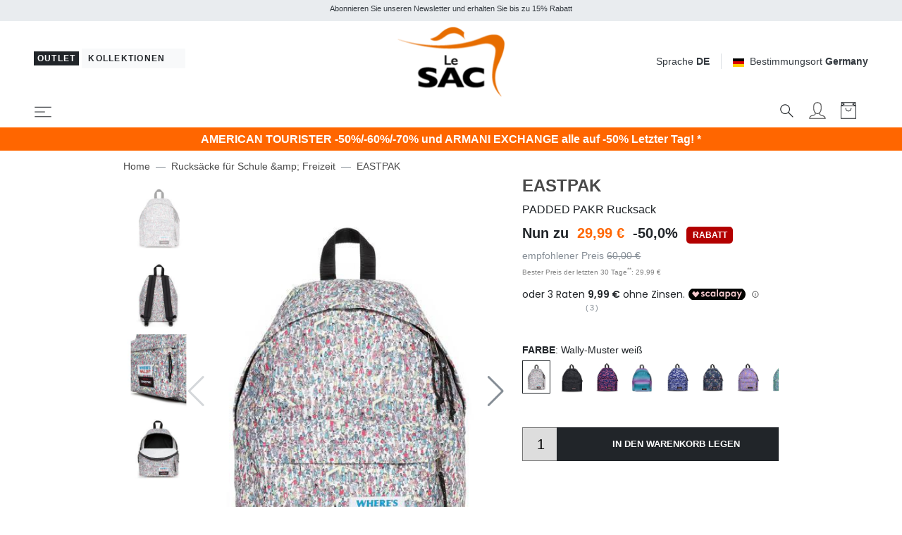

--- FILE ---
content_type: text/html; charset=UTF-8
request_url: https://www.lesacoutlet.de/eastpak-padded-pakr-rucksack/50299/prod.php?code=285279
body_size: 428244
content:

<!DOCTYPE html>
<html lang="de">
<head>
	<meta charset="utf-8">
	<meta http-equiv="content-language" content="de" />
	<meta http-equiv="X-UA-Compatible" content="IE=edge">
	<title>Eastpak Padded Pakr Rucksack Wally-Muster Wei&szlig; - Einkaufen Zu Outlet-Preisen!</title>
	<meta name="description" content="EASTPAK PADDED PAKR Rucksack Wally-Muster wei&szlig; - Online einkaufen zu Outlet-Preisen bei Lesacoutlet.de" />
	<link rel="alternate" hreflang="it" href="https://www.lesacoutlet.it/eastpak-padded-pakr-zaino/50299/prod.php" />
	<link rel="alternate" hreflang="en" href="https://www.lesacoutlet.co.uk/eastpak-padded-pakr-backpack/50299/prod.php" />
	<link rel="alternate" hreflang="fr" href="https://www.lesacoutlet.fr/eastpak-padded-pakr-sac-a-dos/50299/prod.php" />
	<link rel="alternate" hreflang="de" href="https://www.lesacoutlet.de/eastpak-padded-pakr-rucksack/50299/prod.php" />
	<link rel="alternate" hreflang="es" href="https://www.lesacoutlet.es/eastpak-padded-pakr-mochila/50299/prod.php" />
	<link rel="alternate" hreflang="ro" href="https://www.lesacoutlet.ro/eastpak-padded-pakr-rucsac/50299/prod.php" />
	<link rel="alternate" hreflang="pl" href="https://www.lesacoutlet.pl/eastpak-padded-pakr-plecak/50299/prod.php" />
	<link rel="canonical" href="https://www.lesacoutlet.de/eastpak-padded-pakr-rucksack/50299/prod.php"/>
	<meta name="viewport" content="width=device-width, initial-scale=1">
	<!-- Preload -->
	<link rel="preload" as="image" href="/dimgs/ARC_191451_1_L_15284/eastpak-padded-pakr-rucksack-wally-muster-weiss-196011843467.jpeg" >
	<script async src="https://kit.fontawesome.com/3d4cc7c5b8.js" crossorigin="anonymous"></script>
	<!-- Custom font-->
	<link rel="stylesheet" href="/asset/varkala/fonts/stylesheet.css">
	<!-- Swiper-->
	<link rel="stylesheet" href="/asset/varkala/vendor/swiper/css/swiper.min.css">
	<!-- AOS - AnimationOnScroll-->
		<!-- Custom Scrollbar-->
	<link rel="stylesheet" href="/asset/varkala/vendor/malihu-custom-scrollbar-plugin/jquery.mCustomScrollbar.css">
	<!-- Price slider-->
	<link rel="stylesheet" href="/asset/varkala/vendor/nouislider/nouislider.css">
	<!-- mmenu -->
	<link rel="stylesheet" href="/asset/varkala/vendor/mmenu-js/mmenu.css">
	<!-- Theme stylesheet-->
	<link rel="stylesheet" href="/asset/varkala/css/style.default.css" id="theme-stylesheet">
	<!-- Favicon-->
	<link rel="shortcut icon" href="/img/favicon.png">
	<!-- FontAwesome-->

	<!-- Tweaks for older IEs--><!--[if lt IE 9]>
	<script src="/asset/varkala/vendor/html5shiv/3.7.3/html5shiv.min.js"></script>
	<script src="/asset/varkala/vendor/respond/1.4.2/respond.min.js"></script><![endif]-->
	<!-- Custom stylesheet - for your changes-->
	<link rel="stylesheet" href="/asset/varkala/css/custom.css?ver=20251127_0">
	<script>
		var iubpcook="_iub_cs-48752621";
		var lang_switch={"IT":"https:\/\/www.lesacoutlet.it\/eastpak-padded-pakr-zaino\/50299\/prod.php","EN":"https:\/\/www.lesacoutlet.co.uk\/eastpak-padded-pakr-backpack\/50299\/prod.php","FR":"https:\/\/www.lesacoutlet.fr\/eastpak-padded-pakr-sac-a-dos\/50299\/prod.php","DE":"https:\/\/www.lesacoutlet.de\/eastpak-padded-pakr-rucksack\/50299\/prod.php","ES":"https:\/\/www.lesacoutlet.es\/eastpak-padded-pakr-mochila\/50299\/prod.php","RO":"https:\/\/www.lesacoutlet.ro\/eastpak-padded-pakr-rucsac\/50299\/prod.php","PL":"https:\/\/www.lesacoutlet.pl\/eastpak-padded-pakr-plecak\/50299\/prod.php"};
		var frc_brn_cookie={"1":"lesacmilano"};
		var addthis_share={"url":"https:\/\/www.lesacoutlet.de\/eastpak-padded-pakr-rucksack\/50299\/prod.php?code=345416","title":"EASTPAK PADDED PAKR Rucksack Wally-Muster wei\u00df - Einkaufen zu Outlet-Preisen!","description":"<p>Geschlecht: Unisex<br>Innenmaterial: 100 % POLYAMID<br>Getragen: Schulterriemen<br>Verschluss: Rei&szlig;verschluss<br>Das Produktetikett kann den Verkaufspreis anzeigen<\/p>","media":"https:\/\/www.lesacoutlet.de\/dimgs\/ARC_191451_1_L_15284\/eastpak-padded-pakr-rucksack-wally-muster-weiss-196011843467.jpeg"};
	</script>
					<script type="module" src="https://cdn.scalapay.com/widget/v3/js/scalapay-widget.esm.js"></script>
					<script nomodule src="https://cdn.scalapay.com/widget/v3/js/scalapay-widget.js"></script>
	<script>
		var nazione_dest = "DE";
		var site_area = "";
		var site_id = "1";
		var currency_in_use = "EUR";
	</script>
<script>
 
google_dimension1 = "345416";
google_dimension2 = "product";
google_dimension3 = "29.99";
	dataLayer = [];

	function gtag() {
		dataLayer.push(arguments);
	}

  dataLayer.push({"userType":"guest"});
  dataLayer.push({"pageType":"prod"});
</script>

<!-- Google Tag Manager -->
<script type="text/javascript">(function(w,d,s,l,i){w[l]=w[l]||[];w[l].push({'gtm.start':
new Date().getTime(),event:'gtm.js'});var f=d.getElementsByTagName(s)[0],
j=d.createElement(s),dl=l!='dataLayer'?'&l='+l:'';j.async=true;j.src=
'https://www.googletagmanager.com/gtm.js?id='+i+dl;f.parentNode.insertBefore(j,f);
})(window,document,'script','dataLayer','GTM-MWFHLK8');</script>
<!-- End Google Tag Manager -->

<script>
  dataLayer.push({"ecommerce":null});
  dataLayer.push({"event":"productDetail","ecommerce":{"currencyCode":"EUR","detail":{"actionField":{"list":"prod"},"products":[{"name":"EASTPAK PADDED PAKR Rucksack","id":"345416","price":"29.99","brand":"EASTPAK","category":"Schule\/Rucks\u00e4cke f\u00fcr Schule &amp; Freizeit","variant":"ve5e1"}]}}});
</script>

<script type="text/javascript">
	var _iub = _iub || [];
	_iub.csConfiguration = {
	    "invalidateConsentWithoutLog":true,
		"consentOnContinuedBrowsing": false,
		"perPurposeConsent": true,
		"whitelabel": false,
		"lang": "de",
		"siteId": 2311167,
		"cookiePolicyId": 48752621,
		"cookiePolicyUrl": "/cookie-politik/cookiepolicy.php",

		"enableRemoteConsent": false,
		"enableCcpa": true,
		"countryDetection": true,
		// "floatingPreferencesButtonDisplay": 'bottom-left',
		"googleConsentMode": "template",
		"emitGtmEvents": true,
		"banner": {


			"content": "Wir und ausgewählte Dritte verwenden Cookies oder ähnliche Technologien für technische Zwecke und, mit Ihrer Zustimmung, auch für andere Zwecke („einfache Interaktionen und Funktionen“, „Erlebnisverbesserung“, „Messung“ und „Targeting und Werbung“), siehe <a href=/cookie-politik/cookiepolicy.php>Cookie Policy</a>.<br>Das Schließen des Banners durch Auswahl des X führt zur Navigation ohne Cookies oder andere Tracking-Tools außer technischen.<br>Sie können Ihre Zustimmung jederzeit frei verwalten.<br>Sie können der Verwendung dieser Technologien über die Schaltfläche „Akzeptieren“ zustimmen.",
			"acceptButtonDisplay": true,
			"customizeButtonDisplay": true,
            "backgroundOverlay": true,
			"position": "float-top-center",
			"acceptButtonColor": "#FF6600",
			"customizeButtonColor": "#DADADA",
			"customizeButtonCaptionColor": "#4D4D4D",
			"rejectButtonColor": "#FFF",
			"textColor": "black",
			"backgroundColor": "white",
	        "listPurposes":true,
	        "explicitWithdrawal":true,
            "closeButtonRejects":true
		},
		"callback": {
			onPreferenceExpressed: function(){
				consensoiubenda();
            }
        },
 		i18n: {
		        //elenco di tutte le stringhe di testo modificabili
                ro: {
                    banner: {
                        title: 'Dezvăluire',
                        paragraph_1: 'Acest site sau instrumentele terță parte utilizate de acesta utilizează cookie-uri necesare funcționării și utile în scopurile descrise în politica privind cookie-urile. Dacă doriți să aflați mai multe sau să renunțați la toate sau la unele cookie-uri, consultați %{cookie_policy_link}',
                        paragraph_2: 'Închizând acest banner, derulând această pagină, făcând clic pe un link sau continuând să navigați în orice alt mod, sunteți de acord cu utilizarea cookie-urilor.',
                        dynamic: {
                            paragraph_1: 'Acest site sau instrumentele terță parte integrate în acesta procesează date cu caracter personal [dacă nu gdprApplies și ccpaApplies]. [/ Dacă] [dacă gdprApplies] (de exemplu, date de navigare sau adrese IP) și utilizează cookie-uri sau alți identificatori necesari pentru operațiune și pentru realizarea scopurilor descrise în politica privind cookie-urile [dacă enableCMP], inclusiv următoarele scopuri referitoare la publicitatea utilizată de Proprietar și de %{vendor_list_link}: stocare și acces la informații; personalizare; selectarea anunțurilor, distribuție, raportare; Selectarea, distribuirea, raportarea conținutului; Măsurarea [/ dacă]. [Dacă nu banner.customizeButtonDisplay] Pentru a afla mai multe, consultați %{cookie_policy_link}. [/ Dacă] [dacă enableCMP] Puteți furniza, refuza sau revoca în mod liber consimțiți fără limitări substanțiale și modificați preferințele dvs. publicitare în orice moment accesând %{advertising_preferences_link}. [/ if] [/ if] [if ccpa Se aplică] <br /> În cazul vânzării informațiilor personale, puteți renunța utilizând linkul: \ "%{do_not_sell} \". <br /> Pentru a afla mai multe despre categoriile de date personale colectate și scopurile pentru care astfel de date vor fi utilizate, vă rugăm să consultați %{privacy_policy}. [/ if]',
                            paragraph_2: 'Declarați să acceptați utilizarea cookie-urilor sau a altor identificatori prin închiderea sau ascunderea acestor informații',
                            by_scrolling: 'continuând să navigați pe această pagină',
                            by_clicking_on_links: 'făcând clic pe un link sau buton',
                            by_browsing: 'continuând să navigați în sens invers',
                            or: 'o'
                        },
                        cookie_policy_caption: 'cookie policy',
                        vendor_list_caption: 'a treia parte',
                        advertising_preferences_caption: 'panoul de preferințe publicitare',
                        do_not_sell_caption: "Nu vindeți informațiile mele personale",
                        privacy_policy_caption: "Politica de Confidențialitate",
                        accept_button_caption: 'Accept',
                        reject_button_caption: 'Refuza',
                        customize_button_caption: 'Aflați mai multe și personalizați'
                    },
                    modal: {
                        save_and_go_back: 'Salvați și întoarceți-vă',
                        back: 'Înapoi',
                        see_full_cookie_policy: 'Vizualizați politica completă privind cookie-urile',
                        cookie_policy: 'Cookie Policy'
                    },
                    footer: {
                        message: 'Continuând să răsfoiți sau închideți în alt mod această fereastră, acceptați setările curente ale cookie-urilor.',
                        btnCaption: 'Salveaza si continua'
                    },
                    cmp: {
                        show_tracking_button: 'Personalizați urmărirea publicității',
                        hide_tracking_button: 'Salvați și reveniți la politica privind cookie-urile',
                        widget_title: "Setări de urmărire a publicității",
                        widget_intro: "Serviciile de publicitate enumerate mai jos permit utilizatorului să seteze preferințele de urmărire a publicității. <br /> Prin activarea unui scop publicitar sau a unor servicii individuale, utilizatorul consimte la această prelucrare a datelor sale. Utilizatorii pot modifica aceste opțiuni în orice moment. <Br /> <br /> Este posibil ca unele dintre serviciile enumerate mai jos, dacă este specificat, să nu necesite consimțământul Utilizatorului pentru prelucrarea datelor lor personale, deoarece utilizează un interes legitim ca bază legală. Utilizatorii au dreptul să se opună acestui tratament și pot exercita acest drept vizitând politicile de confidențialitate ale serviciilor respective. ",
                        widget_iab_title: "Publicitate personalizată a serviciilor aparținând <a href='https://iabeurope.eu/transparency-consent-framework/'> Cadru de transparență și consimțământ IAB </a> ",
                        widget_features_intro: "Pentru a urmări unul sau mai multe dintre aceste scopuri, serviciile terțe pot utiliza, de asemenea, următoarele caracteristici: ",
                        widget_other_providers: "Alți furnizori",
                        activate_all_purposes_button: "Acceptă totul",
                        deactivate_all_purposes_button: "Respinge totul",
                        vendors_section_title: "Gestionarea preferințelor pentru fiecare serviciu de publicitate",
                        purposes_label: "Scop:",
                        legit_purposes_label: "Scop (interes legitim): ",
                        features_label: "Caratteristiche:",
                        privacy_policy: "Privacy Policy",
                        purposes: {
                            1: {
                                name: "Stocare și acces la informații",
                                description: "Stocarea informațiilor sau accesul la informațiile deja stocate pe dispozitivul Utilizatorului, cum ar fi identificatori publicitari, identificatori dispozitiv, cookie-uri sau tehnologii similare."
                            },
                            2: {
                                name: "Personalizare",
                                description: "Colectarea și prelucrarea informațiilor privind utilizarea de către Utilizator a acestei Aplicații pentru personalizarea ulterioară a publicității și / sau a conținutului pentru aceasta în alte contexte, de exemplu pe alte site-uri web sau aplicații, de-a lungul timpului. În general, conținutul site-ului sau al aplicației este utilizat pentru a deduce interesele Utilizatorului, pe baza cărora se informează viitoarele selecții de publicitate și / sau conținut."
                            },
                            3: {
                                name: "Selectarea, distribuirea, raportarea anunțurilor",
                                description: "Colectarea informațiilor și combinația cu informațiile colectate anterior, pentru a selecta și distribui reclame pentru Utilizator și pentru a măsura distribuția și eficacitatea acestor reclame. Aceasta include utilizarea informațiilor colectate anterior cu privire la interesele Utilizatorului pentru selectarea anunțurilor, prelucrarea datelor privind anunțurile care au fost vizualizate, frecvența cu care au fost vizualizate, când și unde au fost vizualizate și dacă vreo acțiune legată de anunțul a fost luat, inclusiv, de exemplu, clic pe anunț sau efectuarea unei achiziții. Aceasta nu include Personalizarea, care este colectarea și prelucrarea informațiilor privind utilizarea de către Utilizator a acestei Aplicații pentru personalizarea ulterioară a publicității și / sau a conținutului pentru aceasta în alte contexte, de exemplu pe alte site-uri web sau aplicații, de-a lungul timpului."
                            },
                            4: {
                                name: "Selectarea, distribuirea, raportarea conținutului",
                                description: "Colectarea informațiilor și combinația cu informațiile colectate anterior, pentru a selecta și distribui conținut pentru Utilizator și pentru a măsura distribuția și eficacitatea unui astfel de conținut. Aceasta include utilizarea informațiilor colectate anterior cu privire la interesele Utilizatorului pentru a selecta conținutul, prelucrarea datelor referitoare la conținutul vizualizat, frecvența cu care și pentru cât timp au fost vizualizate, când și unde au fost vizualizate. și dacă Utilizatorul a întreprins vreo acțiune legată de conținut, inclusiv de exemplu făcând clic pe conținut. Aceasta nu include Personalizarea, care este colectarea și prelucrarea informațiilor privind utilizarea de către Utilizator a acestei Aplicații pentru personalizarea ulterioară a conținutului și / sau a publicității pentru acesta în alte contexte, de exemplu pe alte site-uri web sau aplicații, de-a lungul timpului ."
                            },
                            5: {
                                name: "Măsurare",
                                description: "Colectarea informațiilor privind utilizarea conținutului de către Utilizator și combinarea acestora cu informații colectate anterior, utilizate pentru măsurarea, înțelegerea și întocmirea unui raport privind utilizarea conținutului de către Utilizator. Aceasta nu include Personalizarea, colectarea de informații despre utilizarea de către Utilizator a acestei Aplicații pentru personalizarea ulterioară a conținutului și / sau publicitate pentru acesta în alte contexte, de exemplu pe alte site-uri web sau aplicații, de-a lungul timpului."
                            },
                            googleAdsPersonalized: {
                                name: "Publicitate personalizată de la Google și de la partenerii săi",
                                description: "Google și partenerii săi furnizori de tehnologie publicitară folosesc cookie-uri sau alți identificatori în scopuri de personalizare și măsurare. Utilizatorii își pot personaliza setările de consimțământ atât pentru Google, cât și pentru partenerii săi. Pentru a afla mai multe, consultați <a href='https://support.google.com/admanager/answer/9012903?hl=it'> politica de confidențialitate a fiecărui serviciu </a>."
                            }
                        },
                        features: {
                            1: {
                                name: "Comparație de date off-line",
                                description: "Combinația de date din surse offline colectate inițial în alte contexte cu date colectate online pentru a susține unul sau mai multe scopuri."
                            },
                            2: {
                                name: "Conectarea dispozitivelor",
                                description: "Prelucrarea datelor pentru a conecta mai multe dispozitive aparținând aceluiași utilizator pentru a sprijini unul sau mai multe scopuri."
                            },
                            3: {
                                name: "Precizia datelor de localizare geografică",
                                description: "Colectarea și sprijinirea datelor referitoare la locații geografice specifice în sprijinul unuia sau mai multor scopuri."
                            }
                        }
                    },
                    per_purpose: {
                        widget_title: 'Setări de consimțământ',
                        widget_intro: 'Următorul panou vă permite să personalizați setările referitoare la consimțământul pentru utilizarea cookie-urilor sau a oricărei alte tehnologii de identificare utilizate direct de noi sau de terți. Pentru a afla mai multe, verificați descrierea fiecărei categorii și <button style = "cursor: pointer; text-decoration: underline! Important;" class = "open-cp"> politica privind cookie-urile </button>. Puteți revizui și modifica setările în orice moment.',
                        see_description: 'Arata descrierea',
                        see_description_customize: 'Afișează descrierea și personalizează,',
                        hide_description: 'Ascundeți descrierea',
                        approve_all: 'Acceptă totul',
                        reject_all: 'Respinge totul',
                        adopts_tcf: 'Adoptați cadrul de transparență și consimțământ IAB',
                        general_advertising_services: 'Alte servicii de direcționare și publicitate',
                        tcf_adhering_services: 'Servicii care aderă la cadrul de transparență și consimțământ IAB',
                        tcf_adhering_services_description: 'Aceste servicii aderă la <a href="https://iabeurope.eu/transparency-consent-framework/"> IAB Transparency and Consent Framework </a> (TCF). TCF este o inițiativă a companiilor din sectorul publicității digitale care promovează practici responsabile de confidențialitate, oferind utilizatorilor o mai mare transparență și control al preferințelor de urmărire a publicității.',
                        customize_advertising_tracking: 'Personalizați urmărirea publicității',
                        purposes: {
                            1: {
                                name: 'Strict necesar',
                                description: 'Aceste cookie-uri sau alți identificatori sunt strict necesari pentru a asigura funcționarea și furnizarea serviciului pe care ni l-ați solicitat și, prin urmare, nu necesită consimțământul dumneavoastră.'
                            },
                            2: {
                                name: 'Interacțiuni și funcționalități simple',
                                description: 'Aceste cookie-uri sau alți identificatori permit interacțiuni simple și caracteristici care vă permit să accesați anumite resurse ale serviciului nostru și vă permit să comunicați mai ușor cu noi.'
                            },
                            3: {
                                name: 'Îmbunătățirea experienței',
                                description: 'Aceste cookie-uri sau alți identificatori ne ajută să oferim o experiență de utilizator personalizată, îmbunătățind calitatea gestionării setărilor și permițând interacțiunea cu rețelele și platformele externe.'
                            },
                            4: {
                                name: 'Măsurare',
                                description: 'Aceste cookie-uri sau alți identificatori ne permit să măsurăm traficul și să analizăm comportamentul dvs. în scopul îmbunătățirii serviciului nostru.'
                            },
                            5: {
                                name: 'Direcționare și publicitate',
                                description: 'Aceste cookie-uri sau alți identificatori ne permit să vă oferim conținut comercial personalizat pe baza comportamentului dvs. și să gestionăm, să livrăm și să urmărim reclame.'
                            },
                            googleAdsPersonalized: {
                                name: "Publicitate personalizată de la Google și de la partenerii săi",
                                description: "Google și partenerii săi furnizori de tehnologie publicitară folosesc cookie-uri sau alți identificatori în scopuri de personalizare și măsurare. Puteți personaliza setările de consimțământ atât pentru Google, cât și pentru partenerii săi. Pentru a afla mai multe, consultați <a href='https://support.google.com/admanager/answer/9012903?hl=it'> politica de confidențialitate a fiecărui serviciu </a>."
                            }
                        }
                    },
                    ccpa: {
                        opt_out_prompt: "Sigur doriți să renunțați?",
                        opt_out_cancel: "Anulare",
                        opt_out_confirm: "Confirmare",
                    },
                },
        	}
	}
</script>
<script type="text/javascript" src="//cdn.iubenda.com/cs/iubenda_cs.js" charset="UTF-8" async></script>
<script src="/asset/varkala/js/common/clerk.js?ver=20251127_0"></script>
<script type="text/javascript">
  (function(w,d){
    var e=d.createElement('script');e.type='text/javascript';e.async=true;
    e.src=(d.location.protocol=='https:'?'https':'http')+'://cdn.clerk.io/clerk.js';
    var s=d.getElementsByTagName('script')[0];s.parentNode.insertBefore(e,s);
    e.onload = set_clerk_elems();
    w.__clerk_q=w.__clerk_q||[];w.Clerk=w.Clerk||function(){ w.__clerk_q.push(arguments) };
  })(window,document);

  Clerk('config', {
    key: 'oQ6nlrzHJcONLprcnr815Hs5DG0CJdZ1',
	formatters: {
		price_decode: clerk_price_decode,
		currency_decode: clerk_currency_decode
		}
  });
</script>
<!-- End of Clerk.io E-commerce Personalisation tool - www.clerk.io -->
<script>
	Clerk('config', {visitor: "696f25bc"});
</script>

<!-- Facebook Pixel Code -->
<script class="_iub_cs_activate-inline" data-iub-purposes="5" type="text/plain">
!function(f,b,e,v,n,t,s)
{if(f.fbq)return;n=f.fbq=function(){n.callMethod?
n.callMethod.apply(n,arguments):n.queue.push(arguments)};
if(!f._fbq)f._fbq=n;n.push=n;n.loaded=!0;n.version='2.0';
n.queue=[];t=b.createElement(e);t.async=!0;
t.src=v;s=b.getElementsByTagName(e)[0];
s.parentNode.insertBefore(t,s)}(window,document,'script',
'https://connect.facebook.net/en_US/fbevents.js');
 fbq('init', '439249749583272'); 
fbq('track', 'PageView');

</script>
<!-- End Facebook Pixel Code --><!-- Hotjar Tracking Code for www.lesacoutlet.it -->
<script class="_iub_cs_activate-inline" data-iub-purposes="4" type="text/plain">

    (function(h,o,t,j,a,r){
        h.hj=h.hj||function(){(h.hj.q=h.hj.q||[]).push(arguments)};
        h._hjSettings={hjid:577486,hjsv:5};
        a=o.getElementsByTagName('head')[0];
        r=o.createElement('script');r.async=1;
        r.src=t+h._hjSettings.hjid+j+h._hjSettings.hjsv;
        a.appendChild(r);
    })(window,document,'//static.hotjar.com/c/hotjar-','.js?sv=');

</script>	<script type="application/ld+json">
		{"@context":"http://schema.org/","@type":"Product","name":"EASTPAK PADDED PAKR Rucksack","image":"https://www.lesacoutlet.de/dimgs/PRC_50299_1_M_00712/eastpak-padded-pakr-rucksack.jpg","mpn":"ek000620","sku":"345416","url":"https://www.lesacoutlet.de/eastpak-padded-pakr-rucksack/50299/prod.php?code=345416","brand":{"@type":"Brand","name":"EASTPAK"},"description":"<p>Geschlecht: Unisex<br>Innenmaterial: 100 % POLYAMID<br>Getragen: Schulterriemen<br>Verschluss: Rei&szlig;verschluss<br>Das Produktetikett kann den Verkaufspreis anzeigen</p>","offers":[{"@type":"AggregateOffer","priceCurrency":"EUR","lowPrice":"22.99","highPrice":"44.00","offerCount":36}],"aggregateRating":{"@type":"AggregateRating","ratingValue":"5.0","reviewCount":3},"review":[{"@type":"Review","author":{"@type":"Organization","name":"Zoorate"},"datePublished":"2023-06-17","description":"Zaino bello e come da foto, arrivato imballato perfettamente, ottimo!","reviewRating":{"@type":"Rating","worstRating":1,"bestRating":5,"ratingValue":5}},{"@type":"Review","author":{"@type":"Organization","name":"Zoorate"},"datePublished":"2023-06-08","description":"zaino corrispondente alla descrizione e alla foto","reviewRating":{"@type":"Rating","worstRating":1,"bestRating":5,"ratingValue":5}},{"@type":"Review","author":{"@type":"Organization","name":"Zoorate"},"datePublished":"2023-05-29","description":"Ottimo prodotto,  indistruttibile, una garanzia, gi\u00e0 acquistato in passato","reviewRating":{"@type":"Rating","worstRating":1,"bestRating":5,"ratingValue":5}}]}
	</script>
	<script type="application/ld+json">
		{"@context":"https://schema.org","@type":"BreadcrumbList","itemListElement":[{"@type":"ListItem","position":1,"name":"Home","item":"https://www.lesacoutlet.de/"},{"@type":"ListItem","position":2,"name":"Rucks\u00e4cke f\u00fcr Schule &amp; Freizeit","item":"https://www.lesacoutlet.de/rucksacke-fur-schule-freizeit-c33"},{"@type":"ListItem","position":3,"name":"EASTPAK","item":"https://www.lesacoutlet.de/eastpak-b495"}]}
	</script>
<script type="application/ld+json">
{
	"@context": "https://schema.org",
	"@type": "Organization",
	"url": "https://www.lesacoutlet.de",
	"logo": "https://www.lesacoutlet.de/dimgs/LGO_1_1_L_51750/outlet.png"
}
</script>
<meta property="og:title" content="Eastpak Padded Pakr Rucksack Wally-Muster Wei&szlig; - Einkaufen Zu Outlet-Preisen!" />
<meta property="og:type" content="website" />
<meta property="og:description" content="EASTPAK PADDED PAKR Rucksack Wally-Muster wei&szlig; - Online einkaufen zu Outlet-Preisen bei Lesacoutlet.de" />
<meta property="og:url" content="https://www.lesacoutlet.de/eastpak-padded-pakr-rucksack/50299/prod.php" />
<meta property="og:locale" content="de_DE" />
<meta property="og:site_name" content="Le SAC Outlet" />
<meta property="fb:app_id" content="344087740970" />
<meta property="og:image" content="https://www.lesacoutlet.de/dimgs/ARC_191451_1_L_15284/eastpak-padded-pakr-rucksack-wally-muster-weiss-196011843467.jpeg" />
<meta name="twitter:card" content="summary_large_image" />


	<style>
		.label_promo {
			background-color: #b30000;
			color: #ffffff;
}
	</style>

<!-- TrustBox script -->
<script type="text/javascript" src="//widget.trustpilot.com/bootstrap/v5/tp.widget.bootstrap.min.js" async></script>
<!-- End TrustBox script -->

</head>
<body>

<!-- Google Tag Manager -->
<noscript><iframe src="https://www.googletagmanager.com/ns.html?id=GTM-MWFHLK8"
height="0" width="0" style="display:none;visibility:hidden"></iframe></noscript>
<!-- End Google Tag Manager -->

	<div id="total_wrapper">
<!-- navbar -->
<header class="header fixed-top bg-white border-bottom border-muted">
	<!-- Top Bar -->
	<div class="top-bar text-sm bg-transparent">
		<!-- messaggi top -->
		<div id="messaggitop" class="container-fluid bg-gray-200 py-1">
			<div class="row d-none d-md-flex">
				<div class="col-10 offset-1">
					<div class="row align-items-center">
						<div class="col text-center">
							<small><p>Abonnieren Sie unseren Newsletter und erhalten Sie bis zu 15% Rabatt</p></small>
						</div>
					</div>
				</div>
				<div class="col-1 chiuditicker text-right">
					<a href="#"><i class="fa fa-times"></i></a>
				</div>
			</div>
			<div class="row d-md-none">
				<div class="ticker simple-marquee-container col-10 col-xs-11"> <!-- ticker -->
					<div class="marquee">
						<ul class="marquee-content-items">
							<li>Abonnieren Sie unseren Newsletter und erhalten Sie bis zu 15% Rabatt</li>
  						</ul>
					</div>
    			</div>
				<div class="col-2 col-xs-1 chiuditicker text-right">
					<a href="#"><i class="fa fa-times"></i></a>
				</div>
			</div>
		</div>
		<!-- logo switch e lingue -->
		<div class="container-fluid px-lg-5 py-2">
			<div class="row align-items-center">
				<div class="col-9 text-right order-2 col-md-5 text-md-left order-md-1">
					<button id="sito_attivo" class="mb-sm-2 btn btn-dark btn-sm py-0 px-1"
							type="button"
							data-toggle="tooltip"
							data-placement="bottom"
							data-original-title="Sie befinden sich im Le SAC Outlet">
						<span class=" letter-spacing-1">Outlet</span>
					</button>
					<a id="sito_non_attivo" href="/lesacmilano" class="mb-sm-2 btn btn-light btn-sm">
						<span class=" letter-spacing-1">Kollektionen&nbsp;<i class="fa fa-angle-right"></i></span>
					</a>
				</div>
				<div class="col-3 text-left order-1 col-md-2 order-md-2 px-0">
					<a href="/">
						<img class="d-flex w-75 w-sm-50 w-md-75 w-lg-75 w-xl-50 mx-0 mx-md-auto" src="/dimgs/LGO_1_1_L_51750/outlet.png" alt="LeSac"/>
					</a>
				</div>
				<div class="col-md-5 order-md-3 d-none d-md-flex justify-content-end">
					<!-- Language Dropdown-->
					<div class="dropdown border-right px-3 mr-3">
						<a id="langsDropdown" href="#" data-toggle="dropdown"
						   data-display="static" aria-haspopup="true"
						   aria-expanded="false"
						   class="topbar-link">Sprache <strong>DE</strong>
						</a>
						<div aria-labelledby="langsDropdown" class="dropdown-menu dropdown-menu-right ml-100">
	<a href="#" class="dropdown-item" onclick="switch_lang('IT'); return false;">Italiano</a>
	<a href="#" class="dropdown-item" onclick="switch_lang('EN'); return false;">English</a>
	<a href="#" class="dropdown-item" onclick="switch_lang('FR'); return false;">Français</a>
	<a href="#" class="dropdown-item text-dark">Deutsch</a>
	<a href="#" class="dropdown-item" onclick="switch_lang('ES'); return false;">Español</a>
	<a href="#" class="dropdown-item" onclick="switch_lang('RO'); return false;">Română</a>
	<a href="#" class="dropdown-item" onclick="switch_lang('PL'); return false;">Polski</a>
						</div>
					</div>
					<!-- Currency Dropdown-->
					<div class="dropdown ml-0">
						<a id="currencyDropdown" href="#" data-toggle="dropdown"
						   data-display="static" aria-haspopup="true" aria-expanded="false"
						   class="topbar-link"><img class="mr-2" style="width:16px" src="/asset/varkala/img/flags/de.svg" />Bestimmungsort <strong>Germany</strong>
						</a>
						<div aria-labelledby="currencyDropdown" class="dropdown-menu dropdown-menu-right">
							<a href="#" class="dropdown-item" onclick="switch_nation('CH'); return false;"><img class="mr-2" style="width:16px" src="/asset/varkala/img/flags/ch.svg" />Switzerland</a>
							<a href="#" class="dropdown-item text-dark"><img class="mr-2" style="width:16px" src="/asset/varkala/img/flags/de.svg" />Germany</a>
							<a href="#" class="dropdown-item" onclick="switch_nation('ES'); return false;"><img class="mr-2" style="width:16px" src="/asset/varkala/img/flags/es.svg" />Spain</a>
							<a href="#" class="dropdown-item" onclick="switch_nation('FR'); return false;"><img class="mr-2" style="width:16px" src="/asset/varkala/img/flags/fr.svg" />France</a>
							<a href="#" class="dropdown-item" onclick="switch_nation('GB'); return false;"><img class="mr-2" style="width:16px" src="/asset/varkala/img/flags/gb.svg" />United Kingdom</a>
							<a href="#" class="dropdown-item" onclick="switch_nation('IT'); return false;"><img class="mr-2" style="width:16px" src="/asset/varkala/img/flags/it.svg" />Italy</a>
							<a href="#" class="dropdown-item" onclick="switch_nation('NL'); return false;"><img class="mr-2" style="width:16px" src="/asset/varkala/img/flags/nl.svg" />Netherlands</a>
							<a href="#" class="dropdown-item" onclick="switch_nation('PL'); return false;"><img class="mr-2" style="width:16px" src="/asset/varkala/img/flags/pl.svg" />Poland</a>
							<a href="#" class="dropdown-item" onclick="switch_nation('RO'); return false;"><img class="mr-2" style="width:16px" src="/asset/varkala/img/flags/ro.svg" />Romania</a>
						</div>
					</div>
					<form id="cambio_nazione" method="post" action="#">
						<input id="codice_nazione" name="nat_id" type="hidden" value="DE">
					</form>
				</div>
			</div>
		</div>
	</div>
	<!-- Top Bar End -->
	<nav class="navbar navbar-expand-xl bg-transparent border-0 shadow-0 navbar-light px-lg-5 pb-0 pt-0 position-absolute w-100">
		<!-- hamburger -->
		<a href="#menu_mobile"
				class="navbar-toggler mh-btns-left">
			<svg class="svg-icon navbar-icon">
				<use xlink:href="#menu-hamburger-1"></use>
			</svg>
		</a>

		<!-- icone top sm -->
		<ul class="list-inline mb-0 d-xl-none">
			<li id="sistemacercamobile" class="list-inline-item mr-3">
				<a id="cerca1Dropdown"
				   data-toggle="dropdown"
				   aria-haspopup="true"
				   aria-expanded="false"
				   class="text-dark text-hover-primary"
				   href="#">
					<svg class="svg-icon navbar-icon">
						<use xlink:href="#search-1"></use>
					</svg>
				</a>

				<div aria-labelledby="cerca1Dropdown" class="dropdown-menu bloccocerca py-0 mt-n4 col-12">
					<form id="form_cerca_mob" action="/suchen/csea.php" method="get" class="d-lg-flex mx-auto mb-2 my-lg-0">
						<div class="pb-0 pb-lg-2 input-group input-group-underlined mx-auto w-100">
							<a class="pt-1 mx-auto iubenda-cs-preferences-link linkprefsiub text-center" href="#">Die Suchfunktion ist aufgrund Ihrer Datenschutzeinstellungen nicht verf&uuml;gbar. Bitte hier klicken und die Cookies der Gruppe zulassen &quot;Verbesserung des Erlebnisses&quot; um sie zu aktivieren.</a>
							<input id="cerca_id_mob" autofocus type="text" name="qry" value="" placeholder="Ein Produkt suchen"  aria-label="Ein Produkt suchen"
								   aria-describedby="button-search1"
								   class="form-control form-control-underlined pl-3">
							<div class="input-group-append ml-0">
								<button id="button-search1" type="submit" class="btn btn-underlined py-0">
									<svg class="svg-icon navbar-icon">
										<use xlink:href="#search-1"></use>
									</svg>
								</button>
							</div>
						</div>
					</form>
				</div>
			</li>
			<li class="list-inline-item mr-3">
				<a href="/login/log.php" class="text-primary">
					<svg class="svg-icon navbar-icon">
						<use xlink:href="#avatar-1"></use>
					</svg>
				</a>
			</li>
			<li class="list-inline-item position-relative mr-3">
					<a href="#"
					   data-toggle="modal"
					   data-target="#sidebarCart"
					   class="text-dark text-hover-primary">
					<svg class="svg-icon navbar-icon">
						<use xlink:href="#retail-bag-1"></use>
					</svg>

					<div id="carrello_articoli_mobile" class="navbar-icon-badge d-none">0</div>
				</a>
			</li>
		</ul>
		<div id="navbarContent" class="collapse navbar-collapse">
<!-- menu principale -->
<ul class="navbar-nav mt-3 mt-lg-0">
                                                                                   <li class="nav-item dropdown position-static">
						<a id="id_mnu_2099712Dropdown" href="#"
						   data-toggle="dropdown" aria-haspopup="true"
						   aria-expanded="false"
						   class="mnu_evid_1 nav-link dropdown-toggle pr-3 text-menumobile-uppercase">SCHOCKIERENDE PREISE</a>
						<div aria-labelledby="id_mnu_2099712Dropdown" class="dropdown-menu mt-0 w-100 py-0">
							<p class="text-center border-bottom py-2 text-decoration-underline">
								<a href="/schockierende-preise-t7573">Alle Produkte entdecken
									- SCHOCKIERENDE PREISE</a>
							</p>
							<div class="container">
								<div class="row w-80 pb-3 mx-auto">
                                    									<div class="col-12 px-3 pt-0">
                                                                                                                                                                                												<a href="#"
												   class="dropdown-header text-decoration-none h6 pl-lg-0">Marke</a>
                                                                                                                                                                                                                    															<a href="/unsere-marken/brna.php"
															   class="dropdown-item pl-lg-0 py-0">Alle Marken entdecken</a>
                                                                                                                                                                                                                            															<a href="/schockierende-preise-t7573?brand=522"
															   class="dropdown-item pl-lg-0 py-0">ALVIERO MARTINI PRIMA CLASSE</a>
                                                                                                                                                                                                                            															<a href="/schockierende-preise-t7573?brand=499"
															   class="dropdown-item pl-lg-0 py-0">FURLA</a>
                                                                                                                                                                                                                            															<a href="/schockierende-preise-t7573?brand=490"
															   class="dropdown-item pl-lg-0 py-0">COCCINELLE</a>
                                                                                                                                                                                                                            															<a href="/schockierende-preise-t7573?brand=521"
															   class="dropdown-item pl-lg-0 py-0">PIQUADRO</a>
                                                                                                                                                                                                                            															<a href="/schockierende-preise-t7573?brand=614"
															   class="dropdown-item pl-lg-0 py-0">BORBONESE</a>
                                                                                                                                                                                                                            															<a href="/schockierende-preise-t7573?brand=495"
															   class="dropdown-item pl-lg-0 py-0">EASTPAK</a>
                                                                                                                                                                                                                            															<a href="/schockierende-preise-t7573?brand=525"
															   class="dropdown-item pl-lg-0 py-0">SAMSONITE</a>
                                                                                                                                                                                                                            															<a href="/schockierende-preise-t7573?brand=475"
															   class="dropdown-item pl-lg-0 py-0">AMERICAN TOURISTER</a>
                                                                                                                                                                                                                            															<a href="/schockierende-preise-t7573?brand=599"
															   class="dropdown-item pl-lg-0 py-0">LESAC</a>
                                                                                                                                                                                                                            															<a href="/schockierende-preise-t7573?brand=623"
															   class="dropdown-item pl-lg-0 py-0">LOVE MOSCHINO</a>
                                                                                                                                                                                                                            															<a href="/schockierende-preise-t7573?brand=655"
															   class="dropdown-item pl-lg-0 py-0">CALVIN KLEIN</a>
                                                                                                                                                                                                                            															<a href="/schockierende-preise-t7573?brand=560"
															   class="dropdown-item pl-lg-0 py-0">GUESS</a>
                                                                                                                                                                                                                            															<a href="/schockierende-preise-t7573?brand=592"
															   class="dropdown-item pl-lg-0 py-0">POLLINI</a>
                                                                                                                                                                                                                            															<a href="/schockierende-preise-t7573?brand=484"
															   class="dropdown-item pl-lg-0 py-0">BRACCIALINI</a>
                                                                                                                                                                                                                            															<a href="/schockierende-preise-t7573?brand=568"
															   class="dropdown-item pl-lg-0 py-0">TRUSSARDI</a>
                                                                                                                                                                                                                                                										</div>
                                    								</div>
							</div>
						</div>
					</li>
                                                                                               <li class="nav-item dropdown position-static">
						<a id="id_mnu_2084847Dropdown" href="#"
						   data-toggle="dropdown" aria-haspopup="true"
						   aria-expanded="false"
						   class="nav-link dropdown-toggle pr-3 text-menumobile-uppercase">Reise</a>
						<div aria-labelledby="id_mnu_2084847Dropdown" class="dropdown-menu mt-0 w-100 py-0">
							<p class="text-center border-bottom py-2 text-decoration-underline">
								<a href="/outlet-trolleys-reisetaschen-und-reisezubehor-g170">Alle Produkte entdecken
									- Reise</a>
							</p>
							<div class="container">
								<div class="row w-80 pb-3 mx-auto">
                                    									<div class="col-3 px-3 pt-0">
                                                                                                                                                                                												<a href="/handgepack-c22"
												   class="dropdown-header text-decoration-none h6 pl-lg-0">Handgep&auml;ck</a>
                                                                                                                                                                                                                    															<a href="/outlet-handgepack-ryanair-g24"
															   class="dropdown-item pl-lg-0 py-0">RyanAir gro&szlig;es Handgep&auml;ck</a>
                                                                                                                                                                                                                            															<a href="/outlet-handgepack-easyjet-g25"
															   class="dropdown-item pl-lg-0 py-0">EasyJet gro&szlig;es Handgep&auml;ck</a>
                                                                                                                                                                                                                            															<a href="/outlet-handgepack-ita-airways-g26"
															   class="dropdown-item pl-lg-0 py-0">ITA Airways gro&szlig;es Handgep&auml;ck</a>
                                                                                                                                                                                                                            															<a href="/outlet-handgepack-lufthansa-g27"
															   class="dropdown-item pl-lg-0 py-0">Lufthansa gro&szlig;es Handgep&auml;ck</a>
                                                                                                                                                                                                                            															<a href="/outlet-handgepack-vueling-g28"
															   class="dropdown-item pl-lg-0 py-0">Vueling gro&szlig;es Handgep&auml;ck</a>
                                                                                                                                                                                                                                                                                                                                                                                        												<a href="/outlet-gepack-underseater-online-kaufen-g203"
												   class="dropdown-header text-decoration-none h6 pl-lg-0">Kleines Handgep&auml;ck</a>
                                                                                                                                                                                                                    															<a href="/outlet-gepack-underseater-ryanair-online-kaufen-g204"
															   class="dropdown-item pl-lg-0 py-0">Kleines Handgep&auml;ck Ryanair</a>
                                                                                                                                                                                                                            															<a href="/outlet-gepack-underseater-easyjet-online-kaufen-g205"
															   class="dropdown-item pl-lg-0 py-0">Kleines Handgep&auml;ck EasyJet</a>
                                                                                                                                                                                                                            															<a href="/outlet-gepack-underseater-ita-airways-online-kaufen-g206"
															   class="dropdown-item pl-lg-0 py-0">Kleines Handgep&auml;ck ITA Airways</a>
                                                                                                                                                                                                                            															<a href="/outlet-gepack-underseater-lufthansa-online-kaufen-g207"
															   class="dropdown-item pl-lg-0 py-0">Kleines Handgep&auml;ck Lufthansa</a>
                                                                                                                                                                                                                            															<a href="/outlet-gepack-underseater-vueling-online-kaufen-g208"
															   class="dropdown-item pl-lg-0 py-0">Kleines Handgep&auml;ck Vueling</a>
                                                                                                                                                                                                                                                                                                                                                                                        													</div>
													<div class="col-3 px-3 pt-0">
                                                												<a href="/outlet-harte-trolleys-g179"
												   class="dropdown-header text-decoration-none h6 pl-lg-0">Harte Trolleys</a>
                                                                                                                                                                                                                    															<a href="/outlet-handgepack-hartschale-g177"
															   class="dropdown-item pl-lg-0 py-0">Handgep&auml;ck Hartschale</a>
                                                                                                                                                                                                                            															<a href="/outlet-mittelgrosse-harte-trolleys-g32"
															   class="dropdown-item pl-lg-0 py-0">Mittelgro&szlig;e harte Trolleys</a>
                                                                                                                                                                                                                            															<a href="/outlet-grosse-harte-trolleys-g33"
															   class="dropdown-item pl-lg-0 py-0">Gro&szlig;e harte Trolleys</a>
                                                                                                                                                                                                                                                                                                                                                                                        												<a href="/outlet-halbharte-trolleys-g180"
												   class="dropdown-header text-decoration-none h6 pl-lg-0">Halbharte Trolleys</a>
                                                                                                                                                                                                                    															<a href="/outlet-handgepack-halbhart-g178"
															   class="dropdown-item pl-lg-0 py-0">Handgep&auml;ck halbhart</a>
                                                                                                                                                                                                                            															<a href="/outlet-mittelgrosse-halbharte-trolleys-g34"
															   class="dropdown-item pl-lg-0 py-0">Mittelgro&szlig;e halbharte Trolleys</a>
                                                                                                                                                                                                                            															<a href="/outlet-grosse-halbharte-trolleys-g35"
															   class="dropdown-item pl-lg-0 py-0">Gro&szlig;e halbharte Trolleys</a>
                                                                                                                                                                                                                                                                                                                                                                                        												<a href="/outlet-trolleyset-g183"
												   class="dropdown-header text-decoration-none h6 pl-lg-0">Trolleyset</a>
                                                                                                                                                                                                                    															<a href="/outlet-halbharte-trolleys-g59"
															   class="dropdown-item pl-lg-0 py-0">Set halbharte Trolleys</a>
                                                                                                                                                                                                                            															<a href="/outlet-harte-trolleys-g58"
															   class="dropdown-item pl-lg-0 py-0">Set harte Trolleys</a>
                                                                                                                                                                                                                                                                                                                                                                                        												<a href="/trolleys-fur-kinder-g185"
												   class="dropdown-header text-decoration-none h6 pl-lg-0">Trolleys f&uuml;r Kinder</a>
                                                                                                                                                                                                                                                                            													</div>
													<div class="col-3 px-3 pt-0">
                                                												<a href="/reisetaschen-c24"
												   class="dropdown-header text-decoration-none h6 pl-lg-0">Reisetaschen</a>
                                                                                                                                                                                                                    															<a href="/outlet-reisetaschen-mit-trolley-g60"
															   class="dropdown-item pl-lg-0 py-0">Reisetaschen mit Trolley</a>
                                                                                                                                                                                                                            															<a href="/outlet-reise-und-freizeittaschen-g38"
															   class="dropdown-item pl-lg-0 py-0">Reise- und Freizeittaschen</a>
                                                                                                                                                                                                                                                                                                                                                                                        												<a href="/outlet-reiserucksacke-g184"
												   class="dropdown-header text-decoration-none h6 pl-lg-0">Reiserucks&auml;cke</a>
                                                                                                                                                                                                                                                                            												<a href="/beauty-case-c25"
												   class="dropdown-header text-decoration-none h6 pl-lg-0">Beauty-Case</a>
                                                                                                                                                                                                                                                                            												<a href="/reisezubehor-c26"
												   class="dropdown-header text-decoration-none h6 pl-lg-0">Reisezubeh&ouml;r</a>
                                                                                                                                                                                                                                                                            												<a href="/hufttaschen-c71"
												   class="dropdown-header text-decoration-none h6 pl-lg-0">H&uuml;fttaschen</a>
                                                                                                                                                                                                                                                                            												<a href="/unsere-auswahl-an-trolleys-g52"
												   class="dropdown-header text-decoration-none h6 pl-lg-0">Unsere Auswahl</a>
                                                                                                                                                                                                                    															<a href="/outlet-trolley-american-tourister-g55"
															   class="dropdown-item pl-lg-0 py-0">Trolleys American Tourister</a>
                                                                                                                                                                                                                            															<a href="/outlet-trolleys-samsonite-g53"
															   class="dropdown-item pl-lg-0 py-0">Trolleys Samsonite</a>
                                                                                                                                                                                                                            															<a href="/roncato-t4217"
															   class="dropdown-item pl-lg-0 py-0">Trolleys R Roncato</a>
                                                                                                                                                                                                                            															<a href="/outlet-trolley-bric-s-g54"
															   class="dropdown-item pl-lg-0 py-0">Trolleys Bric&#039;s</a>
                                                                                                                                                                                                                            															<a href="/eastpak-trolley-g224"
															   class="dropdown-item pl-lg-0 py-0">Trolleys Eastpak</a>
                                                                                                                                                                                                                            															<a href="/piquadro-einkaufswagen-unsere-outlet-auswahl-g228"
															   class="dropdown-item pl-lg-0 py-0">Piquadro-Trolley</a>
                                                                                                                                                                                                                                                                                                                                                                                        													</div>
													<div class="col-3 px-3 pt-0">
                                                												<a href="#"
												   class="dropdown-header text-decoration-none h6 pl-lg-0">Marke</a>
                                                                                                                                                                                                                    															<a href="/unsere-marken/brna.php"
															   class="dropdown-item pl-lg-0 py-0">Alle Marken entdecken</a>
                                                                                                                                                                                                                            															<a href="/outlet-trolleys-reisetaschen-und-reisezubehor-g170?brand=522"
															   class="dropdown-item pl-lg-0 py-0">ALVIERO MARTINI PRIMA CLASSE</a>
                                                                                                                                                                                                                            															<a href="/outlet-trolleys-reisetaschen-und-reisezubehor-g170?brand=490"
															   class="dropdown-item pl-lg-0 py-0">COCCINELLE</a>
                                                                                                                                                                                                                            															<a href="/outlet-trolleys-reisetaschen-und-reisezubehor-g170?brand=521"
															   class="dropdown-item pl-lg-0 py-0">PIQUADRO</a>
                                                                                                                                                                                                                            															<a href="/outlet-trolleys-reisetaschen-und-reisezubehor-g170?brand=614"
															   class="dropdown-item pl-lg-0 py-0">BORBONESE</a>
                                                                                                                                                                                                                            															<a href="/outlet-trolleys-reisetaschen-und-reisezubehor-g170?brand=495"
															   class="dropdown-item pl-lg-0 py-0">EASTPAK</a>
                                                                                                                                                                                                                            															<a href="/outlet-trolleys-reisetaschen-und-reisezubehor-g170?brand=525"
															   class="dropdown-item pl-lg-0 py-0">SAMSONITE</a>
                                                                                                                                                                                                                            															<a href="/outlet-trolleys-reisetaschen-und-reisezubehor-g170?brand=475"
															   class="dropdown-item pl-lg-0 py-0">AMERICAN TOURISTER</a>
                                                                                                                                                                                                                            															<a href="/outlet-trolleys-reisetaschen-und-reisezubehor-g170?brand=599"
															   class="dropdown-item pl-lg-0 py-0">LESAC</a>
                                                                                                                                                                                                                            															<a href="/outlet-trolleys-reisetaschen-und-reisezubehor-g170?brand=655"
															   class="dropdown-item pl-lg-0 py-0">CALVIN KLEIN</a>
                                                                                                                                                                                                                            															<a href="/outlet-trolleys-reisetaschen-und-reisezubehor-g170?brand=637"
															   class="dropdown-item pl-lg-0 py-0">COLMAR</a>
                                                                                                                                                                                                                            															<a href="/outlet-trolleys-reisetaschen-und-reisezubehor-g170?brand=560"
															   class="dropdown-item pl-lg-0 py-0">GUESS</a>
                                                                                                                                                                                                                            															<a href="/outlet-trolleys-reisetaschen-und-reisezubehor-g170?brand=592"
															   class="dropdown-item pl-lg-0 py-0">POLLINI</a>
                                                                                                                                                                                                                            															<a href="/outlet-trolleys-reisetaschen-und-reisezubehor-g170?brand=568"
															   class="dropdown-item pl-lg-0 py-0">TRUSSARDI</a>
                                                                                                                                                                                                                            															<a href="/outlet-trolleys-reisetaschen-und-reisezubehor-g170?brand=519"
															   class="dropdown-item pl-lg-0 py-0">THE NORTH FACE</a>
                                                                                                                                                                                                                            															<a href="/outlet-trolleys-reisetaschen-und-reisezubehor-g170?brand=621"
															   class="dropdown-item pl-lg-0 py-0">HERSCHEL</a>
                                                                                                                                                                                                                                                										</div>
                                    								</div>
							</div>
						</div>
					</li>
                                                                                               <li class="nav-item dropdown position-static">
						<a id="id_mnu_2084848Dropdown" href="#"
						   data-toggle="dropdown" aria-haspopup="true"
						   aria-expanded="false"
						   class="nav-link dropdown-toggle pr-3 text-menumobile-uppercase">Damen</a>
						<div aria-labelledby="id_mnu_2084848Dropdown" class="dropdown-menu mt-0 w-100 py-0">
							<p class="text-center border-bottom py-2 text-decoration-underline">
								<a href="/outlet-taschen-rucksacke-und-damenaccessoires-g169">Alle Produkte entdecken
									- Damen</a>
							</p>
							<div class="container">
								<div class="row w-80 pb-3 mx-auto">
                                    									<div class="col-4 px-3 pt-0">
                                                                                                                                                                                												<a href="/damentaschen-c27"
												   class="dropdown-header text-decoration-none h6 pl-lg-0">Damentaschen</a>
                                                                                                                                                                                                                    															<a href="/handtaschen-fur-damen-g44"
															   class="dropdown-item pl-lg-0 py-0">Handtaschen</a>
                                                                                                                                                                                                                            															<a href="/schultertaschen-fur-damen-g45"
															   class="dropdown-item pl-lg-0 py-0">Schultertaschen</a>
                                                                                                                                                                                                                            															<a href="/umhangetaschen-fur-damen-g46"
															   class="dropdown-item pl-lg-0 py-0">Umh&auml;ngetaschen</a>
                                                                                                                                                                                                                            															<a href="/koffertasche-fur-damen-g62"
															   class="dropdown-item pl-lg-0 py-0">Koffertaschen</a>
                                                                                                                                                                                                                            															<a href="/einkaufstaschen-und-shopper-fur-damen-g63"
															   class="dropdown-item pl-lg-0 py-0">Einkaufstaschen/Shopper</a>
                                                                                                                                                                                                                            															<a href="/mini-bag-fur-damen-g200"
															   class="dropdown-item pl-lg-0 py-0">Mini Bag</a>
                                                                                                                                                                                                                            															<a href="/outlet-damenclutches-g48"
															   class="dropdown-item pl-lg-0 py-0">Clutches</a>
                                                                                                                                                                                                                            															<a href="/outlet-rucksacke-damen-g64"
															   class="dropdown-item pl-lg-0 py-0">Rucks&auml;cke</a>
                                                                                                                                                                                                                            															<a href="/strandtaschen-g214"
															   class="dropdown-item pl-lg-0 py-0">Strandtaschen</a>
                                                                                                                                                                                                                                                                                                                                                                                        												<a href="/outlet-modeschmuck-g116"
												   class="dropdown-header text-decoration-none h6 pl-lg-0">Modeschmuck</a>
                                                                                                                                                                                                                    															<a href="/armbander-c89"
															   class="dropdown-item pl-lg-0 py-0">Armb&auml;nder</a>
                                                                                                                                                                                                                            															<a href="/halsketten-c90"
															   class="dropdown-item pl-lg-0 py-0">Halsketten</a>
                                                                                                                                                                                                                            															<a href="/ohrringe-c91"
															   class="dropdown-item pl-lg-0 py-0">Ohrringe</a>
                                                                                                                                                                                                                            															<a href="/ringe-c94"
															   class="dropdown-item pl-lg-0 py-0">Ringe</a>
                                                                                                                                                                                                                                                                                                                                                                                        												<a href="/taschenzubehor-c144"
												   class="dropdown-header text-decoration-none h6 pl-lg-0">Taschenzubeh&ouml;r</a>
                                                                                                                                                                                                                                                                            												<a href="/parfums-damen-c139"
												   class="dropdown-header text-decoration-none h6 pl-lg-0">Parf&uuml;ms</a>
                                                                                                                                                                                                                                                                            													</div>
													<div class="col-4 px-3 pt-0">
                                                												<a href="/damenaccessoires-g69"
												   class="dropdown-header text-decoration-none h6 pl-lg-0">Accessoires</a>
                                                                                                                                                                                                                    															<a href="/brieftaschen-damen-c29"
															   class="dropdown-item pl-lg-0 py-0">Brieftaschen</a>
                                                                                                                                                                                                                            															<a href="/outlet-damengurtel-g8"
															   class="dropdown-item pl-lg-0 py-0">G&uuml;rtel</a>
                                                                                                                                                                                                                            															<a href="/outlet-schlusselanhanger-und-schlusseletuis-fur-damen-g11"
															   class="dropdown-item pl-lg-0 py-0">Schl&uuml;sselanh&auml;nger und Schl&uuml;sseletuis</a>
                                                                                                                                                                                                                            															<a href="/outlet-damenuhren-g42"
															   class="dropdown-item pl-lg-0 py-0">Uhren</a>
                                                                                                                                                                                                                            															<a href="/outlet-regenschirme-damen-g10"
															   class="dropdown-item pl-lg-0 py-0">Regenschirme</a>
                                                                                                                                                                                                                            															<a href="/etuitaschen-necessaire-c88"
															   class="dropdown-item pl-lg-0 py-0">Etuitaschen und Necessaires</a>
                                                                                                                                                                                                                            															<a href="/outlet-foulards-und-schals-fur-damen-g9"
															   class="dropdown-item pl-lg-0 py-0">Foulard und Schals</a>
                                                                                                                                                                                                                                                                                                                                                                                                															<a href="/outlet-damenhandschuhe-g6"
															   class="dropdown-item pl-lg-0 py-0">Handschuhe</a>
                                                                                                                                                                                                                            															<a href="/damenhute-und-mutzen-fur-damen-g74"
															   class="dropdown-item pl-lg-0 py-0">M&uuml;tzen/H&uuml;te</a>
                                                                                                                                                                                                                            															<a href="/damenbrillen-c119"
															   class="dropdown-item pl-lg-0 py-0">Sonnenbrillen</a>
                                                                                                                                                                                                                            															<a href="/artikel-fur-tiere-c162"
															   class="dropdown-item pl-lg-0 py-0">Tierzubeh&ouml;r</a>
                                                                                                                                                                                                                            															<a href="/fahrradzubehor-g222"
															   class="dropdown-item pl-lg-0 py-0">Fahrradzubeh&ouml;r</a>
                                                                                                                                                                                                                                                                                                                                                                                                															<a href="/thermo-trinkflaschen-fur-damen-t7055"
															   class="dropdown-item pl-lg-0 py-0">Thermo-Trinkflaschen</a>
                                                                                                                                                                                                                                                                                                                                                                                        												<a href="/unsere-auswahl-an-taschen-g167"
												   class="dropdown-header text-decoration-none h6 pl-lg-0">Unsere Auswahl</a>
                                                                                                                                                                                                                    															<a href="/taschen-lesac-g107"
															   class="dropdown-item pl-lg-0 py-0">Taschen LeSAC</a>
                                                                                                                                                                                                                            															<a href="/outlet-taschen-coccinelle-g47"
															   class="dropdown-item pl-lg-0 py-0">Taschen Coccinelle</a>
                                                                                                                                                                                                                                                                                                                                                                                                															<a href="/outlet-taschen-guess-g66"
															   class="dropdown-item pl-lg-0 py-0">Taschen Guess</a>
                                                                                                                                                                                                                            															<a href="/outlet-taschen-braccialini-g67"
															   class="dropdown-item pl-lg-0 py-0">Taschen Braccialini</a>
                                                                                                                                                                                                                            															<a href="/borbonese-bags-g229"
															   class="dropdown-item pl-lg-0 py-0">Taschen Borbonese</a>
                                                                                                                                                                                                                            															<a href="/hergestellt-in-italien-taschen-g226"
															   class="dropdown-item pl-lg-0 py-0">Taschen hergestellt in Italien</a>
                                                                                                                                                                                                                                                                                                                                                                                                                                                                                                                        													</div>
													<div class="col-4 px-3 pt-0">
                                                												<a href="#"
												   class="dropdown-header text-decoration-none h6 pl-lg-0">Marke</a>
                                                                                                                                                                                                                    															<a href="/unsere-marken/brna.php"
															   class="dropdown-item pl-lg-0 py-0">Alle Marken entdecken</a>
                                                                                                                                                                                                                            															<a href="/outlet-taschen-rucksacke-und-damenaccessoires-g169?brand=522"
															   class="dropdown-item pl-lg-0 py-0">ALVIERO MARTINI PRIMA CLASSE</a>
                                                                                                                                                                                                                            															<a href="/outlet-taschen-rucksacke-und-damenaccessoires-g169?brand=499"
															   class="dropdown-item pl-lg-0 py-0">FURLA</a>
                                                                                                                                                                                                                            															<a href="/outlet-taschen-rucksacke-und-damenaccessoires-g169?brand=490"
															   class="dropdown-item pl-lg-0 py-0">COCCINELLE</a>
                                                                                                                                                                                                                            															<a href="/outlet-taschen-rucksacke-und-damenaccessoires-g169?brand=521"
															   class="dropdown-item pl-lg-0 py-0">PIQUADRO</a>
                                                                                                                                                                                                                            															<a href="/outlet-taschen-rucksacke-und-damenaccessoires-g169?brand=614"
															   class="dropdown-item pl-lg-0 py-0">BORBONESE</a>
                                                                                                                                                                                                                            															<a href="/outlet-taschen-rucksacke-und-damenaccessoires-g169?brand=495"
															   class="dropdown-item pl-lg-0 py-0">EASTPAK</a>
                                                                                                                                                                                                                            															<a href="/outlet-taschen-rucksacke-und-damenaccessoires-g169?brand=525"
															   class="dropdown-item pl-lg-0 py-0">SAMSONITE</a>
                                                                                                                                                                                                                            															<a href="/outlet-taschen-rucksacke-und-damenaccessoires-g169?brand=599"
															   class="dropdown-item pl-lg-0 py-0">LESAC</a>
                                                                                                                                                                                                                            															<a href="/outlet-taschen-rucksacke-und-damenaccessoires-g169?brand=623"
															   class="dropdown-item pl-lg-0 py-0">LOVE MOSCHINO</a>
                                                                                                                                                                                                                            															<a href="/outlet-taschen-rucksacke-und-damenaccessoires-g169?brand=655"
															   class="dropdown-item pl-lg-0 py-0">CALVIN KLEIN</a>
                                                                                                                                                                                                                            															<a href="/outlet-taschen-rucksacke-und-damenaccessoires-g169?brand=637"
															   class="dropdown-item pl-lg-0 py-0">COLMAR</a>
                                                                                                                                                                                                                            															<a href="/outlet-taschen-rucksacke-und-damenaccessoires-g169?brand=587"
															   class="dropdown-item pl-lg-0 py-0">RALPH LAUREN</a>
                                                                                                                                                                                                                            															<a href="/outlet-taschen-rucksacke-und-damenaccessoires-g169?brand=560"
															   class="dropdown-item pl-lg-0 py-0">GUESS</a>
                                                                                                                                                                                                                            															<a href="/outlet-taschen-rucksacke-und-damenaccessoires-g169?brand=592"
															   class="dropdown-item pl-lg-0 py-0">POLLINI</a>
                                                                                                                                                                                                                            															<a href="/outlet-taschen-rucksacke-und-damenaccessoires-g169?brand=484"
															   class="dropdown-item pl-lg-0 py-0">BRACCIALINI</a>
                                                                                                                                                                                                                                                										</div>
                                    								</div>
							</div>
						</div>
					</li>
                                                                                               <li class="nav-item dropdown position-static">
						<a id="id_mnu_2084849Dropdown" href="#"
						   data-toggle="dropdown" aria-haspopup="true"
						   aria-expanded="false"
						   class="nav-link dropdown-toggle pr-3 text-menumobile-uppercase">Herren</a>
						<div aria-labelledby="id_mnu_2084849Dropdown" class="dropdown-menu mt-0 w-100 py-0">
							<p class="text-center border-bottom py-2 text-decoration-underline">
								<a href="/outlet-rucksacke-umhangetaschen-und-herrenaccessoires-g40">Alle Produkte entdecken
									- Herren</a>
							</p>
							<div class="container">
								<div class="row w-80 pb-3 mx-auto">
                                    									<div class="col-4 px-3 pt-0">
                                                                                                                                                                                												<a href="/outlet-herrentaschen-g12"
												   class="dropdown-header text-decoration-none h6 pl-lg-0">Herrentaschen</a>
                                                                                                                                                                                                                    															<a href="/umhangetaschen-herren-c28"
															   class="dropdown-item pl-lg-0 py-0">Schultertaschen</a>
                                                                                                                                                                                                                                                                                                                                                                                                															<a href="/outlet-herrenrucksacke-g90"
															   class="dropdown-item pl-lg-0 py-0">Herrenrucks&auml;cke</a>
                                                                                                                                                                                                                            															<a href="/beutel-und-kupplungen-g221"
															   class="dropdown-item pl-lg-0 py-0">H&uuml;fttaschen und Handtasche</a>
                                                                                                                                                                                                                                                                                                                                                                                        													</div>
													<div class="col-4 px-3 pt-0">
                                                												<a href="/outlet-herrenaccessoires-g43"
												   class="dropdown-header text-decoration-none h6 pl-lg-0">Accessoires</a>
                                                                                                                                                                                                                    															<a href="/brieftaschen-herren-c46"
															   class="dropdown-item pl-lg-0 py-0">Brieftaschen</a>
                                                                                                                                                                                                                            															<a href="/outlet-schlusselanhanger-und-schlusseletuis-fur-herren-g17"
															   class="dropdown-item pl-lg-0 py-0">Schl&uuml;sselanh&auml;nger und Schl&uuml;sseletuis</a>
                                                                                                                                                                                                                            															<a href="/outlet-herrengurtel-g14"
															   class="dropdown-item pl-lg-0 py-0">G&uuml;rtel</a>
                                                                                                                                                                                                                            															<a href="/outlet-herrenuhren-g18"
															   class="dropdown-item pl-lg-0 py-0">Uhren</a>
                                                                                                                                                                                                                            															<a href="/herrenarmbander-c167"
															   class="dropdown-item pl-lg-0 py-0">Armb&auml;nder</a>
                                                                                                                                                                                                                            															<a href="/outlet-regenschirme-fur-herren-g16"
															   class="dropdown-item pl-lg-0 py-0">Regenschirme</a>
                                                                                                                                                                                                                                                                                                                                                                                                															<a href="/outlet-pashminas-und-herrenschals-g15"
															   class="dropdown-item pl-lg-0 py-0">Schals und Pashminas</a>
                                                                                                                                                                                                                                                                                                                                                                                                															<a href="/herrenhute-und-herrenmutzen-g75"
															   class="dropdown-item pl-lg-0 py-0">M&uuml;tzen/H&uuml;te</a>
                                                                                                                                                                                                                                                                                                                                                                                                															<a href="/herrenbrillen-c123"
															   class="dropdown-item pl-lg-0 py-0">Sonnenbrillen</a>
                                                                                                                                                                                                                            															<a href="/artikel-fur-tiere-c162"
															   class="dropdown-item pl-lg-0 py-0">Tierzubeh&ouml;r</a>
                                                                                                                                                                                                                            															<a href="/fahrradzubehor-g222"
															   class="dropdown-item pl-lg-0 py-0">Fahrradzubeh&ouml;r</a>
                                                                                                                                                                                                                            															<a href="/thermo-trinkflaschen-fur-herren-t7054"
															   class="dropdown-item pl-lg-0 py-0">Thermo-Trinkflaschen</a>
                                                                                                                                                                                                                                                                                                                                                                                                                                                                                                                                                                                                                                                                                                                                                                                        													</div>
													<div class="col-4 px-3 pt-0">
                                                												<a href="#"
												   class="dropdown-header text-decoration-none h6 pl-lg-0">Marke</a>
                                                                                                                                                                                                                    															<a href="/unsere-marken/brna.php"
															   class="dropdown-item pl-lg-0 py-0">Alle Marken entdecken</a>
                                                                                                                                                                                                                            															<a href="/outlet-rucksacke-umhangetaschen-und-herrenaccessoires-g40?brand=522"
															   class="dropdown-item pl-lg-0 py-0">ALVIERO MARTINI PRIMA CLASSE</a>
                                                                                                                                                                                                                            															<a href="/outlet-rucksacke-umhangetaschen-und-herrenaccessoires-g40?brand=499"
															   class="dropdown-item pl-lg-0 py-0">FURLA</a>
                                                                                                                                                                                                                            															<a href="/outlet-rucksacke-umhangetaschen-und-herrenaccessoires-g40?brand=521"
															   class="dropdown-item pl-lg-0 py-0">PIQUADRO</a>
                                                                                                                                                                                                                            															<a href="/outlet-rucksacke-umhangetaschen-und-herrenaccessoires-g40?brand=495"
															   class="dropdown-item pl-lg-0 py-0">EASTPAK</a>
                                                                                                                                                                                                                            															<a href="/outlet-rucksacke-umhangetaschen-und-herrenaccessoires-g40?brand=525"
															   class="dropdown-item pl-lg-0 py-0">SAMSONITE</a>
                                                                                                                                                                                                                            															<a href="/outlet-rucksacke-umhangetaschen-und-herrenaccessoires-g40?brand=599"
															   class="dropdown-item pl-lg-0 py-0">LESAC</a>
                                                                                                                                                                                                                            															<a href="/outlet-rucksacke-umhangetaschen-und-herrenaccessoires-g40?brand=655"
															   class="dropdown-item pl-lg-0 py-0">CALVIN KLEIN</a>
                                                                                                                                                                                                                            															<a href="/outlet-rucksacke-umhangetaschen-und-herrenaccessoires-g40?brand=637"
															   class="dropdown-item pl-lg-0 py-0">COLMAR</a>
                                                                                                                                                                                                                            															<a href="/outlet-rucksacke-umhangetaschen-und-herrenaccessoires-g40?brand=560"
															   class="dropdown-item pl-lg-0 py-0">GUESS</a>
                                                                                                                                                                                                                            															<a href="/outlet-rucksacke-umhangetaschen-und-herrenaccessoires-g40?brand=568"
															   class="dropdown-item pl-lg-0 py-0">TRUSSARDI</a>
                                                                                                                                                                                                                            															<a href="/outlet-rucksacke-umhangetaschen-und-herrenaccessoires-g40?brand=519"
															   class="dropdown-item pl-lg-0 py-0">THE NORTH FACE</a>
                                                                                                                                                                                                                            															<a href="/outlet-rucksacke-umhangetaschen-und-herrenaccessoires-g40?brand=621"
															   class="dropdown-item pl-lg-0 py-0">HERSCHEL</a>
                                                                                                                                                                                                                            															<a href="/outlet-rucksacke-umhangetaschen-und-herrenaccessoires-g40?brand=553"
															   class="dropdown-item pl-lg-0 py-0">DELSEY</a>
                                                                                                                                                                                                                            															<a href="/outlet-rucksacke-umhangetaschen-und-herrenaccessoires-g40?brand=531"
															   class="dropdown-item pl-lg-0 py-0">TIMBERLAND</a>
                                                                                                                                                                                                                            															<a href="/outlet-rucksacke-umhangetaschen-und-herrenaccessoires-g40?brand=485"
															   class="dropdown-item pl-lg-0 py-0">BRIC&rsquo;S</a>
                                                                                                                                                                                                                                                										</div>
                                    								</div>
							</div>
						</div>
					</li>
                                                                                               <li class="nav-item dropdown position-static">
						<a id="id_mnu_2084850Dropdown" href="#"
						   data-toggle="dropdown" aria-haspopup="true"
						   aria-expanded="false"
						   class="nav-link dropdown-toggle pr-3 text-menumobile-uppercase">Bekleidung</a>
						<div aria-labelledby="id_mnu_2084850Dropdown" class="dropdown-menu mt-0 w-100 py-0">
							<p class="text-center border-bottom py-2 text-decoration-underline">
								<a href="/outlet-damen-und-herrenbekleidung-g210">Alle Produkte entdecken
									- Bekleidung</a>
							</p>
							<div class="container">
								<div class="row w-80 pb-3 mx-auto">
                                    									<div class="col-3 px-3 pt-0">
                                                                                                                                                                                												<a href="/damenbekleidung-g201"
												   class="dropdown-header text-decoration-none h6 pl-lg-0">Damen</a>
                                                                                                                                                                                                                    															<a href="/damenpullover-c117"
															   class="dropdown-item pl-lg-0 py-0">Strickwaren</a>
                                                                                                                                                                                                                            															<a href="/damenjacken-c124"
															   class="dropdown-item pl-lg-0 py-0">Jacken</a>
                                                                                                                                                                                                                            															<a href="/daunenjacken-fur-damen-c159"
															   class="dropdown-item pl-lg-0 py-0">Daunenjacke</a>
                                                                                                                                                                                                                                                                                                                                                                                                															<a href="/damenblusen-c127"
															   class="dropdown-item pl-lg-0 py-0">Hemden/Blusen</a>
                                                                                                                                                                                                                            															<a href="/damenkleider-c118"
															   class="dropdown-item pl-lg-0 py-0">Kleider</a>
                                                                                                                                                                                                                            															<a href="/damenhosen-c120"
															   class="dropdown-item pl-lg-0 py-0">Hosen</a>
                                                                                                                                                                                                                            															<a href="/sweatshirts-damen-c122"
															   class="dropdown-item pl-lg-0 py-0">Sweatshirts</a>
                                                                                                                                                                                                                            															<a href="/t-shirts-und-tops-fur-damen-c114"
															   class="dropdown-item pl-lg-0 py-0">T-Shirts und Tops/Oberteile</a>
                                                                                                                                                                                                                            															<a href="/damen-polo-shirts-damen-polo-shirt-damenpoloshirt-damenpoloshirts-c113"
															   class="dropdown-item pl-lg-0 py-0">Polo-Shirt/Poloshirt/Polo-Shirts/Poloshirts</a>
                                                                                                                                                                                                                            															<a href="/damenjeans-c125"
															   class="dropdown-item pl-lg-0 py-0">Jeans</a>
                                                                                                                                                                                                                            															<a href="/damenrocke-c137"
															   class="dropdown-item pl-lg-0 py-0">R&ouml;cke</a>
                                                                                                                                                                                                                            															<a href="/sportanzuge-fur-damen-c154"
															   class="dropdown-item pl-lg-0 py-0">Trainingsanz&uuml;ge</a>
                                                                                                                                                                                                                            															<a href="/bademode-fur-damen-c165"
															   class="dropdown-item pl-lg-0 py-0">Badeanzug</a>
                                                                                                                                                                                                                            															<a href="/bhs-damen-c133"
															   class="dropdown-item pl-lg-0 py-0">BHs</a>
                                                                                                                                                                                                                            															<a href="/damenslip-c134"
															   class="dropdown-item pl-lg-0 py-0">Unterw&auml;sche</a>
                                                                                                                                                                                                                            															<a href="/damenstrumpfe-c145"
															   class="dropdown-item pl-lg-0 py-0">Socken</a>
                                                                                                                                                                                                                            															<a href="/damenweste-c168"
															   class="dropdown-item pl-lg-0 py-0">Weste</a>
                                                                                                                                                                                                                                                                                                                                                                                        													</div>
													<div class="col-3 px-3 pt-0">
                                                												<a href="/herrenbekleidung-g202"
												   class="dropdown-header text-decoration-none h6 pl-lg-0">Herren</a>
                                                                                                                                                                                                                    															<a href="/herrenpullover-c129"
															   class="dropdown-item pl-lg-0 py-0">Strickwaren</a>
                                                                                                                                                                                                                            															<a href="/herrenjacken-c121"
															   class="dropdown-item pl-lg-0 py-0">Jacken</a>
                                                                                                                                                                                                                            															<a href="/daunenjacken-fur-herren-c160"
															   class="dropdown-item pl-lg-0 py-0">Daunenjacke</a>
                                                                                                                                                                                                                            															<a href="/armellose-jacken-fur-manner-c161"
															   class="dropdown-item pl-lg-0 py-0">Weste</a>
                                                                                                                                                                                                                            															<a href="/sweatshirts-herren-c109"
															   class="dropdown-item pl-lg-0 py-0">Sweatshirts</a>
                                                                                                                                                                                                                            															<a href="/herren-polo-shirts-herren-polo-shirt-herrenpoloshirt-herrenpoloshirts-c111"
															   class="dropdown-item pl-lg-0 py-0">Polo-Shirt/Poloshirt/Polo-Shirts/Poloshirts</a>
                                                                                                                                                                                                                            															<a href="/herren-t-shirts-c110"
															   class="dropdown-item pl-lg-0 py-0">T-Shirts</a>
                                                                                                                                                                                                                            															<a href="/herrenhemden-c131"
															   class="dropdown-item pl-lg-0 py-0">Hemden/Blusen</a>
                                                                                                                                                                                                                            															<a href="/herrenjeans-c130"
															   class="dropdown-item pl-lg-0 py-0">Jeans</a>
                                                                                                                                                                                                                            															<a href="/hosen-herren-c108"
															   class="dropdown-item pl-lg-0 py-0">Hosen</a>
                                                                                                                                                                                                                            															<a href="/sportanzuge-fur-herren-c164"
															   class="dropdown-item pl-lg-0 py-0">Trainingsanz&uuml;ge</a>
                                                                                                                                                                                                                            															<a href="/herrenbadehosen-c107"
															   class="dropdown-item pl-lg-0 py-0">Badeanz&uuml;ge/Badehosen</a>
                                                                                                                                                                                                                            															<a href="/herrenunterwasche-g212"
															   class="dropdown-item pl-lg-0 py-0">Unterw&auml;sche</a>
                                                                                                                                                                                                                                                                                                                                                                                                                                                                                                                                                            													</div>
													<div class="col-3 px-3 pt-0">
                                                												<a href="/outlet-fur-kinderbekleidung-g217"
												   class="dropdown-header text-decoration-none h6 pl-lg-0">Kinder</a>
                                                                                                                                                                                                                    															<a href="/kinder-jacken-c151"
															   class="dropdown-item pl-lg-0 py-0">Jacken</a>
                                                                                                                                                                                                                            															<a href="/trainingsanzuge-fur-kinder-c158"
															   class="dropdown-item pl-lg-0 py-0">Trainingsanz&uuml;ge</a>
                                                                                                                                                                                                                            															<a href="/sweatshirts-kinder-c150"
															   class="dropdown-item pl-lg-0 py-0">Sweatshirts</a>
                                                                                                                                                                                                                            															<a href="/kinder-t-shirt-c149"
															   class="dropdown-item pl-lg-0 py-0">T-Shirts</a>
                                                                                                                                                                                                                            															<a href="/kinderpullover-c176"
															   class="dropdown-item pl-lg-0 py-0">Pullover</a>
                                                                                                                                                                                                                            															<a href="/kinderunterwasche-g223"
															   class="dropdown-item pl-lg-0 py-0">Unterw&auml;sche</a>
                                                                                                                                                                                                                            															<a href="/kinderhute-c147"
															   class="dropdown-item pl-lg-0 py-0">Haar</a>
                                                                                                                                                                                                                            															<a href="/kinderschals-c148"
															   class="dropdown-item pl-lg-0 py-0">Schals</a>
                                                                                                                                                                                                                            															<a href="/kinderhosen-c169"
															   class="dropdown-item pl-lg-0 py-0">Hosen</a>
                                                                                                                                                                                                                            															<a href="/rocke-fur-kleine-madchen-c177"
															   class="dropdown-item pl-lg-0 py-0">R&ouml;cke</a>
                                                                                                                                                                                                                            															<a href="/kindergurtel-c171"
															   class="dropdown-item pl-lg-0 py-0">G&uuml;rtel</a>
                                                                                                                                                                                                                            															<a href="/kinderbademode-c175"
															   class="dropdown-item pl-lg-0 py-0">Badeanz&uuml;ge</a>
                                                                                                                                                                                                                            															<a href="/strampler-und-baby-outfits-c172"
															   class="dropdown-item pl-lg-0 py-0">Strampler und Outfits f&uuml;r Neugeborene</a>
                                                                                                                                                                                                                            															<a href="/kinderarmbander-c173"
															   class="dropdown-item pl-lg-0 py-0">Armb&auml;nder</a>
                                                                                                                                                                                                                            															<a href="/kleider-fur-kleine-madchen-c178"
															   class="dropdown-item pl-lg-0 py-0">Kleidung</a>
                                                                                                                                                                                                                            															<a href="/kinderhemden-c179"
															   class="dropdown-item pl-lg-0 py-0">Hemden</a>
                                                                                                                                                                                                                            															<a href="/kinderpyjamas-c181"
															   class="dropdown-item pl-lg-0 py-0">Pyjama</a>
                                                                                                                                                                                                                                                                                                                                                                                        													</div>
													<div class="col-3 px-3 pt-0">
                                                												<a href="#"
												   class="dropdown-header text-decoration-none h6 pl-lg-0">Marke</a>
                                                                                                                                                                                                                    															<a href="/unsere-marken/brna.php"
															   class="dropdown-item pl-lg-0 py-0">Alle Marken entdecken</a>
                                                                                                                                                                                                                            															<a href="/outlet-damen-und-herrenbekleidung-g210?brand=655"
															   class="dropdown-item pl-lg-0 py-0">CALVIN KLEIN</a>
                                                                                                                                                                                                                            															<a href="/outlet-damen-und-herrenbekleidung-g210?brand=637"
															   class="dropdown-item pl-lg-0 py-0">COLMAR</a>
                                                                                                                                                                                                                            															<a href="/outlet-damen-und-herrenbekleidung-g210?brand=560"
															   class="dropdown-item pl-lg-0 py-0">GUESS</a>
                                                                                                                                                                                                                            															<a href="/outlet-damen-und-herrenbekleidung-g210?brand=568"
															   class="dropdown-item pl-lg-0 py-0">TRUSSARDI</a>
                                                                                                                                                                                                                            															<a href="/outlet-damen-und-herrenbekleidung-g210?brand=519"
															   class="dropdown-item pl-lg-0 py-0">THE NORTH FACE</a>
                                                                                                                                                                                                                            															<a href="/outlet-damen-und-herrenbekleidung-g210?brand=531"
															   class="dropdown-item pl-lg-0 py-0">TIMBERLAND</a>
                                                                                                                                                                                                                            															<a href="/outlet-damen-und-herrenbekleidung-g210?brand=505"
															   class="dropdown-item pl-lg-0 py-0">INVICTA</a>
                                                                                                                                                                                                                            															<a href="/outlet-damen-und-herrenbekleidung-g210?brand=642"
															   class="dropdown-item pl-lg-0 py-0">VANS</a>
                                                                                                                                                                                                                            															<a href="/outlet-damen-und-herrenbekleidung-g210?brand=565"
															   class="dropdown-item pl-lg-0 py-0">NAPAPIJRI</a>
                                                                                                                                                                                                                            															<a href="/outlet-damen-und-herrenbekleidung-g210?brand=628"
															   class="dropdown-item pl-lg-0 py-0">TOMMY HILFIGER</a>
                                                                                                                                                                                                                            															<a href="/outlet-damen-und-herrenbekleidung-g210?brand=504"
															   class="dropdown-item pl-lg-0 py-0">ICEBERG</a>
                                                                                                                                                                                                                            															<a href="/outlet-damen-und-herrenbekleidung-g210?brand=654"
															   class="dropdown-item pl-lg-0 py-0">NORTH SAILS</a>
                                                                                                                                                                                                                            															<a href="/outlet-damen-und-herrenbekleidung-g210?brand=658"
															   class="dropdown-item pl-lg-0 py-0">SUN68</a>
                                                                                                                                                                                                                            															<a href="/outlet-damen-und-herrenbekleidung-g210?brand=665"
															   class="dropdown-item pl-lg-0 py-0">JOHN RICHMOND</a>
                                                                                                                                                                                                                            															<a href="/outlet-damen-und-herrenbekleidung-g210?brand=698"
															   class="dropdown-item pl-lg-0 py-0">BIKKEMBERGS</a>
                                                                                                                                                                                                                                                										</div>
                                    								</div>
							</div>
						</div>
					</li>
                                                                                               <li class="nav-item dropdown position-static">
						<a id="id_mnu_2084851Dropdown" href="#"
						   data-toggle="dropdown" aria-haspopup="true"
						   aria-expanded="false"
						   class="nav-link dropdown-toggle pr-3 text-menumobile-uppercase">Schuhe</a>
						<div aria-labelledby="id_mnu_2084851Dropdown" class="dropdown-menu mt-0 w-100 py-0">
							<p class="text-center border-bottom py-2 text-decoration-underline">
								<a href="/outlet-schuhe-fur-damen-und-herren-t1528">Alle Produkte entdecken
									- Schuhe</a>
							</p>
							<div class="container">
								<div class="row w-80 pb-3 mx-auto">
                                    									<div class="col-4 px-3 pt-0">
                                                                                                                                                                                												<a href="/outlet-damenschuhe-g181"
												   class="dropdown-header text-decoration-none h6 pl-lg-0">Damen</a>
                                                                                                                                                                                                                    															<a href="/outlet-damensneakers-g113"
															   class="dropdown-item pl-lg-0 py-0">Sneakers</a>
                                                                                                                                                                                                                            															<a href="/outlet-damenpumps-g112"
															   class="dropdown-item pl-lg-0 py-0">Pumps</a>
                                                                                                                                                                                                                            															<a href="/outlet-damenballerinas-g111"
															   class="dropdown-item pl-lg-0 py-0">Ballerinas</a>
                                                                                                                                                                                                                            															<a href="/outlet-damenmokassins-g134"
															   class="dropdown-item pl-lg-0 py-0">Mokassins</a>
                                                                                                                                                                                                                            															<a href="/outlet-schnurschuhe-fur-damen-g117"
															   class="dropdown-item pl-lg-0 py-0">Schn&uuml;rschuhe</a>
                                                                                                                                                                                                                            															<a href="/outlet-stiefeletten-und-springerstiefel-fur-damen-g114"
															   class="dropdown-item pl-lg-0 py-0">Stiefeletten und Springerstiefel</a>
                                                                                                                                                                                                                            															<a href="/outlet-damenstiefel-g115"
															   class="dropdown-item pl-lg-0 py-0">Stiefel</a>
                                                                                                                                                                                                                            															<a href="/outlet-damensandalen-g132"
															   class="dropdown-item pl-lg-0 py-0">Sandalen</a>
                                                                                                                                                                                                                            															<a href="/outlet-zehentrenner-damen-g131"
															   class="dropdown-item pl-lg-0 py-0">Zehentrenner</a>
                                                                                                                                                                                                                            															<a href="/outlet-pantoffeln-pantoletten-und-hausschuhe-fur-damen-g215"
															   class="dropdown-item pl-lg-0 py-0">Pantoffeln und Pantoletten/Hausschuhe</a>
                                                                                                                                                                                                                                                                                                                                                                                        												<a href="/kinderschuhe-c116"
												   class="dropdown-header text-decoration-none h6 pl-lg-0">Kinder</a>
                                                                                                                                                                                                                    															<a href="/outlet-fur-kindersneaker-g218"
															   class="dropdown-item pl-lg-0 py-0">Sneakers</a>
                                                                                                                                                                                                                            															<a href="/outlet-fur-kinderschuhe-g219"
															   class="dropdown-item pl-lg-0 py-0">Stiefeletten</a>
                                                                                                                                                                                                                            															<a href="/ballerinas-fur-kleine-madchen-g225"
															   class="dropdown-item pl-lg-0 py-0">Ballerinas</a>
                                                                                                                                                                                                                            															<a href="/outlet-hausschuhe-und-hausschuhe-fur-kinder-g220"
															   class="dropdown-item pl-lg-0 py-0">Pantoffeln Pantoletten/ Hausschuhe</a>
                                                                                                                                                                                                                                                                                                                                                                                        													</div>
													<div class="col-4 px-3 pt-0">
                                                												<a href="/outlet-herrenschuhe-g182"
												   class="dropdown-header text-decoration-none h6 pl-lg-0">Herren</a>
                                                                                                                                                                                                                    															<a href="/outlet-herrensneakers-g120"
															   class="dropdown-item pl-lg-0 py-0">Sneakers</a>
                                                                                                                                                                                                                            															<a href="/outlet-mokassins-und-slip-on-fur-herren-g133"
															   class="dropdown-item pl-lg-0 py-0">Mokassins</a>
                                                                                                                                                                                                                            															<a href="/outlet-stiefeletten-herren-g119"
															   class="dropdown-item pl-lg-0 py-0">Stiefeletten</a>
                                                                                                                                                                                                                            															<a href="/outlet-schnurschuhe-herren-g118"
															   class="dropdown-item pl-lg-0 py-0">Schn&uuml;rschuhe</a>
                                                                                                                                                                                                                            															<a href="/outlet-zehentrenner-herren-g137"
															   class="dropdown-item pl-lg-0 py-0">Zehentrenner</a>
                                                                                                                                                                                                                            															<a href="/outlet-pantoffeln-pantoletten-und-hausschuhe-fur-herren-g216"
															   class="dropdown-item pl-lg-0 py-0">Pantoffeln und Pantoletten/Hausschuhe</a>
                                                                                                                                                                                                                                                                                                                                                                                        												<a href="/unsere-auswahl-an-schuhen-g168"
												   class="dropdown-header text-decoration-none h6 pl-lg-0">Unsere Auswahl</a>
                                                                                                                                                                                                                    															<a href="/outlet-schuhe-timberland-g138"
															   class="dropdown-item pl-lg-0 py-0">Schuhe Timberland</a>
                                                                                                                                                                                                                            															<a href="/outlet-schuhe-guess-g139"
															   class="dropdown-item pl-lg-0 py-0">Schuhe Guess</a>
                                                                                                                                                                                                                                                                                                                                                                                                															<a href="/outlet-schuhe-alviero-martini-prima-classe-g141"
															   class="dropdown-item pl-lg-0 py-0">Schuhe Alviero Martini 1^ Classe</a>
                                                                                                                                                                                                                            															<a href="/outlet-zehentrenner-havaianas-g161"
															   class="dropdown-item pl-lg-0 py-0">Zehentrenner Havaianas</a>
                                                                                                                                                                                                                                                                                                                                                                                        													</div>
													<div class="col-4 px-3 pt-0">
                                                												<a href="#"
												   class="dropdown-header text-decoration-none h6 pl-lg-0">Marke</a>
                                                                                                                                                                                                                    															<a href="/unsere-marken/brna.php"
															   class="dropdown-item pl-lg-0 py-0">Alle Marken entdecken</a>
                                                                                                                                                                                                                            															<a href="/outlet-schuhe-fur-damen-und-herren-t1528?brand=522"
															   class="dropdown-item pl-lg-0 py-0">ALVIERO MARTINI PRIMA CLASSE</a>
                                                                                                                                                                                                                            															<a href="/outlet-schuhe-fur-damen-und-herren-t1528?brand=490"
															   class="dropdown-item pl-lg-0 py-0">COCCINELLE</a>
                                                                                                                                                                                                                            															<a href="/outlet-schuhe-fur-damen-und-herren-t1528?brand=521"
															   class="dropdown-item pl-lg-0 py-0">PIQUADRO</a>
                                                                                                                                                                                                                            															<a href="/outlet-schuhe-fur-damen-und-herren-t1528?brand=623"
															   class="dropdown-item pl-lg-0 py-0">LOVE MOSCHINO</a>
                                                                                                                                                                                                                            															<a href="/outlet-schuhe-fur-damen-und-herren-t1528?brand=655"
															   class="dropdown-item pl-lg-0 py-0">CALVIN KLEIN</a>
                                                                                                                                                                                                                            															<a href="/outlet-schuhe-fur-damen-und-herren-t1528?brand=637"
															   class="dropdown-item pl-lg-0 py-0">COLMAR</a>
                                                                                                                                                                                                                            															<a href="/outlet-schuhe-fur-damen-und-herren-t1528?brand=587"
															   class="dropdown-item pl-lg-0 py-0">RALPH LAUREN</a>
                                                                                                                                                                                                                            															<a href="/outlet-schuhe-fur-damen-und-herren-t1528?brand=560"
															   class="dropdown-item pl-lg-0 py-0">GUESS</a>
                                                                                                                                                                                                                            															<a href="/outlet-schuhe-fur-damen-und-herren-t1528?brand=592"
															   class="dropdown-item pl-lg-0 py-0">POLLINI</a>
                                                                                                                                                                                                                            															<a href="/outlet-schuhe-fur-damen-und-herren-t1528?brand=484"
															   class="dropdown-item pl-lg-0 py-0">BRACCIALINI</a>
                                                                                                                                                                                                                            															<a href="/outlet-schuhe-fur-damen-und-herren-t1528?brand=621"
															   class="dropdown-item pl-lg-0 py-0">HERSCHEL</a>
                                                                                                                                                                                                                            															<a href="/outlet-schuhe-fur-damen-und-herren-t1528?brand=531"
															   class="dropdown-item pl-lg-0 py-0">TIMBERLAND</a>
                                                                                                                                                                                                                            															<a href="/outlet-schuhe-fur-damen-und-herren-t1528?brand=645"
															   class="dropdown-item pl-lg-0 py-0">ANNA VIRGILI</a>
                                                                                                                                                                                                                            															<a href="/outlet-schuhe-fur-damen-und-herren-t1528?brand=651"
															   class="dropdown-item pl-lg-0 py-0">ARMANI EXCHANGE</a>
                                                                                                                                                                                                                            															<a href="/outlet-schuhe-fur-damen-und-herren-t1528?brand=642"
															   class="dropdown-item pl-lg-0 py-0">VANS</a>
                                                                                                                                                                                                                                                										</div>
                                    								</div>
							</div>
						</div>
					</li>
                                                                                               <li class="nav-item dropdown position-static">
						<a id="id_mnu_2084852Dropdown" href="#"
						   data-toggle="dropdown" aria-haspopup="true"
						   aria-expanded="false"
						   class="nav-link dropdown-toggle pr-3 text-menumobile-uppercase">Arbeit</a>
						<div aria-labelledby="id_mnu_2084852Dropdown" class="dropdown-menu mt-0 w-100 py-0">
							<p class="text-center border-bottom py-2 text-decoration-underline">
								<a href="/outlet-rucksacke-taschen-und-arbeitszubehor-online-einkaufen-g105">Alle Produkte entdecken
									- Arbeit</a>
							</p>
							<div class="container">
								<div class="row w-80 pb-3 mx-auto">
                                    									<div class="col-4 px-3 pt-0">
                                                                                                                                                                                												<a href="/arbeitstaschen-c36"
												   class="dropdown-header text-decoration-none h6 pl-lg-0">PC-Taschen</a>
                                                                                                                                                                                                                                                                            												<a href="/pc-rucksacke-c38"
												   class="dropdown-header text-decoration-none h6 pl-lg-0">PC-Rucks&auml;cke</a>
                                                                                                                                                                                                                                                                            												<a href="/pilotentrolley-c37"
												   class="dropdown-header text-decoration-none h6 pl-lg-0">Pilotentrolley</a>
                                                                                                                                                                                                                                                                            												<a href="/cover-und-buroartikel-g87"
												   class="dropdown-header text-decoration-none h6 pl-lg-0">Cover und Skin</a>
                                                                                                                                                                                                                                                                                                                                                                                                            													</div>
													<div class="col-4 px-3 pt-0">
                                                												<a href="/unsere-auswahl-arbeit-g100"
												   class="dropdown-header text-decoration-none h6 pl-lg-0">Unsere Auswahl</a>
                                                                                                                                                                                                                    															<a href="/aktenmappen-piquadro-g96"
															   class="dropdown-item pl-lg-0 py-0">Aktenmappen Piquadro</a>
                                                                                                                                                                                                                            															<a href="/outlet-rucksacke-piquadro-g99"
															   class="dropdown-item pl-lg-0 py-0">Rucks&auml;cke Piquadro</a>
                                                                                                                                                                                                                            															<a href="/rucksacke-und-aktenmappen-samsonite-g187"
															   class="dropdown-item pl-lg-0 py-0">Aktenmappen und Rucks&auml;cke Samsonite</a>
                                                                                                                                                                                                                                                                                                                                                                                                                                                                                                                                                            													</div>
													<div class="col-4 px-3 pt-0">
                                                												<a href="#"
												   class="dropdown-header text-decoration-none h6 pl-lg-0">Marke</a>
                                                                                                                                                                                                                    															<a href="/unsere-marken/brna.php"
															   class="dropdown-item pl-lg-0 py-0">Alle Marken entdecken</a>
                                                                                                                                                                                                                            															<a href="/outlet-rucksacke-taschen-und-arbeitszubehor-online-einkaufen-g105?brand=522"
															   class="dropdown-item pl-lg-0 py-0">ALVIERO MARTINI PRIMA CLASSE</a>
                                                                                                                                                                                                                            															<a href="/outlet-rucksacke-taschen-und-arbeitszubehor-online-einkaufen-g105?brand=521"
															   class="dropdown-item pl-lg-0 py-0">PIQUADRO</a>
                                                                                                                                                                                                                            															<a href="/outlet-rucksacke-taschen-und-arbeitszubehor-online-einkaufen-g105?brand=495"
															   class="dropdown-item pl-lg-0 py-0">EASTPAK</a>
                                                                                                                                                                                                                            															<a href="/outlet-rucksacke-taschen-und-arbeitszubehor-online-einkaufen-g105?brand=525"
															   class="dropdown-item pl-lg-0 py-0">SAMSONITE</a>
                                                                                                                                                                                                                            															<a href="/outlet-rucksacke-taschen-und-arbeitszubehor-online-einkaufen-g105?brand=475"
															   class="dropdown-item pl-lg-0 py-0">AMERICAN TOURISTER</a>
                                                                                                                                                                                                                            															<a href="/outlet-rucksacke-taschen-und-arbeitszubehor-online-einkaufen-g105?brand=655"
															   class="dropdown-item pl-lg-0 py-0">CALVIN KLEIN</a>
                                                                                                                                                                                                                            															<a href="/outlet-rucksacke-taschen-und-arbeitszubehor-online-einkaufen-g105?brand=560"
															   class="dropdown-item pl-lg-0 py-0">GUESS</a>
                                                                                                                                                                                                                            															<a href="/outlet-rucksacke-taschen-und-arbeitszubehor-online-einkaufen-g105?brand=568"
															   class="dropdown-item pl-lg-0 py-0">TRUSSARDI</a>
                                                                                                                                                                                                                            															<a href="/outlet-rucksacke-taschen-und-arbeitszubehor-online-einkaufen-g105?brand=519"
															   class="dropdown-item pl-lg-0 py-0">THE NORTH FACE</a>
                                                                                                                                                                                                                            															<a href="/outlet-rucksacke-taschen-und-arbeitszubehor-online-einkaufen-g105?brand=621"
															   class="dropdown-item pl-lg-0 py-0">HERSCHEL</a>
                                                                                                                                                                                                                            															<a href="/outlet-rucksacke-taschen-und-arbeitszubehor-online-einkaufen-g105?brand=553"
															   class="dropdown-item pl-lg-0 py-0">DELSEY</a>
                                                                                                                                                                                                                            															<a href="/outlet-rucksacke-taschen-und-arbeitszubehor-online-einkaufen-g105?brand=531"
															   class="dropdown-item pl-lg-0 py-0">TIMBERLAND</a>
                                                                                                                                                                                                                            															<a href="/outlet-rucksacke-taschen-und-arbeitszubehor-online-einkaufen-g105?brand=485"
															   class="dropdown-item pl-lg-0 py-0">BRIC&rsquo;S</a>
                                                                                                                                                                                                                            															<a href="/outlet-rucksacke-taschen-und-arbeitszubehor-online-einkaufen-g105?brand=651"
															   class="dropdown-item pl-lg-0 py-0">ARMANI EXCHANGE</a>
                                                                                                                                                                                                                            															<a href="/outlet-rucksacke-taschen-und-arbeitszubehor-online-einkaufen-g105?brand=642"
															   class="dropdown-item pl-lg-0 py-0">VANS</a>
                                                                                                                                                                                                                                                										</div>
                                    								</div>
							</div>
						</div>
					</li>
                                                                                               <li class="nav-item dropdown position-static">
						<a id="id_mnu_2084853Dropdown" href="#"
						   data-toggle="dropdown" aria-haspopup="true"
						   aria-expanded="false"
						   class="nav-link dropdown-toggle pr-3 text-menumobile-uppercase">Schule</a>
						<div aria-labelledby="id_mnu_2084853Dropdown" class="dropdown-menu mt-0 w-100 py-0">
							<p class="text-center border-bottom py-2 text-decoration-underline">
								<a href="/outlet-schulrucksacke-und-etuis-g166">Alle Produkte entdecken
									- Schule</a>
							</p>
							<div class="container">
								<div class="row w-80 pb-3 mx-auto">
                                    									<div class="col-4 px-3 pt-0">
                                                                                                                                                                                												<a href="/thermosflaschen-c115"
												   class="dropdown-header text-decoration-none h6 pl-lg-0">Thermosflaschen</a>
                                                                                                                                                                                                                                                                            												<a href="/rucksacke-mit-trolleyfunktion-c34"
												   class="dropdown-header text-decoration-none h6 pl-lg-0">Schulrucks&auml;cke mit R&auml;dern</a>
                                                                                                                                                                                                                                                                            												<a href="/schultaschen-g77"
												   class="dropdown-header text-decoration-none h6 pl-lg-0">Schulrucks&auml;cke</a>
                                                                                                                                                                                                                                                                            												<a href="/outlet-rucksacke-fur-kinder-g79"
												   class="dropdown-header text-decoration-none h6 pl-lg-0">Rucks&auml;cke f&uuml;r Kinder</a>
                                                                                                                                                                                                                                                                            												<a href="/allzweck-schulbeutel-g213"
												   class="dropdown-header text-decoration-none h6 pl-lg-0">Allzweck-Schulbeutel</a>
                                                                                                                                                                                                                                                                            												<a href="/etuis-und-zubehor-c35"
												   class="dropdown-header text-decoration-none h6 pl-lg-0">Etuis</a>
                                                                                                                                                                                                                                                                            												<a href="/taschen-und-accessoires-fur-kids-c93"
												   class="dropdown-header text-decoration-none h6 pl-lg-0">Taschen und Accessoires f&uuml;r Kinder</a>
                                                                                                                                                                                                                                                                            													</div>
													<div class="col-4 px-3 pt-0">
                                                												<a href="/unsere-auswahl-schule-g104"
												   class="dropdown-header text-decoration-none h6 pl-lg-0">Unsere Auswahl</a>
                                                                                                                                                                                                                    															<a href="/outlet-rucksacke-the-north-face-g103"
															   class="dropdown-item pl-lg-0 py-0">Rucks&auml;cke The North Face</a>
                                                                                                                                                                                                                            															<a href="/outlet-rucksacke-eastpak-g102"
															   class="dropdown-item pl-lg-0 py-0">Rucks&auml;cke Eastpak</a>
                                                                                                                                                                                                                            															<a href="/outlet-rucksacke-seven-und-invicta-g101"
															   class="dropdown-item pl-lg-0 py-0">Rucks&auml;cke Seven und Invicta</a>
                                                                                                                                                                                                                            															<a href="/outlet-rucksacke-herschel-supply-co-usa-g171"
															   class="dropdown-item pl-lg-0 py-0">Rucks&auml;cke Herschel</a>
                                                                                                                                                                                                                                                                                                                                                                                        													</div>
													<div class="col-4 px-3 pt-0">
                                                												<a href="#"
												   class="dropdown-header text-decoration-none h6 pl-lg-0">Marke</a>
                                                                                                                                                                                                                    															<a href="/unsere-marken/brna.php"
															   class="dropdown-item pl-lg-0 py-0">Alle Marken entdecken</a>
                                                                                                                                                                                                                            															<a href="/outlet-schulrucksacke-und-etuis-g166?brand=521"
															   class="dropdown-item pl-lg-0 py-0">PIQUADRO</a>
                                                                                                                                                                                                                            															<a href="/outlet-schulrucksacke-und-etuis-g166?brand=495"
															   class="dropdown-item pl-lg-0 py-0">EASTPAK</a>
                                                                                                                                                                                                                            															<a href="/outlet-schulrucksacke-und-etuis-g166?brand=525"
															   class="dropdown-item pl-lg-0 py-0">SAMSONITE</a>
                                                                                                                                                                                                                            															<a href="/outlet-schulrucksacke-und-etuis-g166?brand=519"
															   class="dropdown-item pl-lg-0 py-0">THE NORTH FACE</a>
                                                                                                                                                                                                                            															<a href="/outlet-schulrucksacke-und-etuis-g166?brand=621"
															   class="dropdown-item pl-lg-0 py-0">HERSCHEL</a>
                                                                                                                                                                                                                            															<a href="/outlet-schulrucksacke-und-etuis-g166?brand=531"
															   class="dropdown-item pl-lg-0 py-0">TIMBERLAND</a>
                                                                                                                                                                                                                            															<a href="/outlet-schulrucksacke-und-etuis-g166?brand=651"
															   class="dropdown-item pl-lg-0 py-0">ARMANI EXCHANGE</a>
                                                                                                                                                                                                                            															<a href="/outlet-schulrucksacke-und-etuis-g166?brand=505"
															   class="dropdown-item pl-lg-0 py-0">INVICTA</a>
                                                                                                                                                                                                                            															<a href="/outlet-schulrucksacke-und-etuis-g166?brand=642"
															   class="dropdown-item pl-lg-0 py-0">VANS</a>
                                                                                                                                                                                                                            															<a href="/outlet-schulrucksacke-und-etuis-g166?brand=527"
															   class="dropdown-item pl-lg-0 py-0">SEVEN</a>
                                                                                                                                                                                                                            															<a href="/outlet-schulrucksacke-und-etuis-g166?brand=508"
															   class="dropdown-item pl-lg-0 py-0">KIPLING</a>
                                                                                                                                                                                                                            															<a href="/outlet-schulrucksacke-und-etuis-g166?brand=565"
															   class="dropdown-item pl-lg-0 py-0">NAPAPIJRI</a>
                                                                                                                                                                                                                            															<a href="/outlet-schulrucksacke-und-etuis-g166?brand=545"
															   class="dropdown-item pl-lg-0 py-0">MOMO DESIGN</a>
                                                                                                                                                                                                                            															<a href="/outlet-schulrucksacke-und-etuis-g166?brand=654"
															   class="dropdown-item pl-lg-0 py-0">NORTH SAILS</a>
                                                                                                                                                                                                                            															<a href="/outlet-schulrucksacke-und-etuis-g166?brand=506"
															   class="dropdown-item pl-lg-0 py-0">JANSPORT</a>
                                                                                                                                                                                                                                                										</div>
                                    								</div>
							</div>
						</div>
					</li>
                                                                            					<li class="nav-item">
                       <a href="/unsere-aktionen-spezielle-preise/hprm.php"
						   class="nav-link pr-3 text-menumobile-uppercase">Promo</a>
					</li>
                                    		<!-- Megamenu -->
    
    		<li class="nav-item dropdown position-static">
			<a id="brandDropdown" href="#"
			   data-toggle="dropdown" aria-haspopup="true"
			   aria-expanded="false"
			   class="nav-link dropdown-toggle pr-3 text-menumobile-uppercase">Marke</a>
			<div aria-labelledby="brandDropdown" class="dropdown-menu mt-0 w-100 py-0">
                				<p class="text-center border-bottom py-2 text-decoration-underline"><a
							href="/unsere-marken/brna.php">Alle Marken entdecken</a></p>
				<div class="container">
					<div class="row w-80 pb-3 mx-auto">
                        							<div class="col-4 px-3 pt-0">
                                									<a href="/24bottles-b735"
									   class="dropdown-item pl-lg-0 py-0">24BOTTLES</a>
                                									<a href="/alviero-martini-prima-classe-b522"
									   class="dropdown-item pl-lg-0 py-0">ALVIERO MARTINI PRIMA CLASSE</a>
                                									<a href="/amen-b672"
									   class="dropdown-item pl-lg-0 py-0">AMEN</a>
                                									<a href="/american-tourister-b475"
									   class="dropdown-item pl-lg-0 py-0">AMERICAN TOURISTER</a>
                                									<a href="/anna-virgili-b645"
									   class="dropdown-item pl-lg-0 py-0">ANNA VIRGILI</a>
                                									<a href="/armani-exchange-b651"
									   class="dropdown-item pl-lg-0 py-0">ARMANI EXCHANGE</a>
                                									<a href="/aspesi-b719"
									   class="dropdown-item pl-lg-0 py-0">ASPESI</a>
                                									<a href="/atalanta-b713"
									   class="dropdown-item pl-lg-0 py-0">ATALANTA</a>
                                									<a href="/basic-lesac-b600"
									   class="dropdown-item pl-lg-0 py-0">BASIC LESAC</a>
                                									<a href="/biasia-b481"
									   class="dropdown-item pl-lg-0 py-0">BIASIA</a>
                                									<a href="/bikkembergs-b698"
									   class="dropdown-item pl-lg-0 py-0">BIKKEMBERGS</a>
                                									<a href="/birkenstock-b675"
									   class="dropdown-item pl-lg-0 py-0">BIRKENSTOCK</a>
                                									<a href="/blauer-b639"
									   class="dropdown-item pl-lg-0 py-0">BLAUER</a>
                                									<a href="/borbonese-b614"
									   class="dropdown-item pl-lg-0 py-0">BORBONESE</a>
                                									<a href="/braccialini-b484"
									   class="dropdown-item pl-lg-0 py-0">BRACCIALINI</a>
                                									<a href="/bric-s-b485"
									   class="dropdown-item pl-lg-0 py-0">BRIC&rsquo;S</a>
                                									<a href="/cabinzero-b632"
									   class="dropdown-item pl-lg-0 py-0">CABINZERO</a>
                                									<a href="/calvin-klein-b655"
									   class="dropdown-item pl-lg-0 py-0">CALVIN KLEIN</a>
                                									<a href="/camomilla-b564"
									   class="dropdown-item pl-lg-0 py-0">CAMOMILLA</a>
                                									<a href="/camper-b741"
									   class="dropdown-item pl-lg-0 py-0">CAMPER</a>
                                									<a href="/canadian-b736"
									   class="dropdown-item pl-lg-0 py-0">CANADIAN</a>
                                									<a href="/captain-america-b596"
									   class="dropdown-item pl-lg-0 py-0">CAPTAIN AMERICA</a>
                                									<a href="/cartomania-b717"
									   class="dropdown-item pl-lg-0 py-0">CARTOMANIA</a>
                                									<a href="/cerruti-b487"
									   class="dropdown-item pl-lg-0 py-0">CERRUTI</a>
                                									<a href="/ciak-roncato-b586"
									   class="dropdown-item pl-lg-0 py-0">CIAK RONCATO</a>
                                									<a href="/coccinelle-b490"
									   class="dropdown-item pl-lg-0 py-0">COCCINELLE</a>
                                									<a href="/colmar-b637"
									   class="dropdown-item pl-lg-0 py-0">COLMAR</a>
                                									<a href="/comete-gioielli-b660"
									   class="dropdown-item pl-lg-0 py-0">COMETE GIOIELLI</a>
                                									<a href="/crash-baggage-b685"
									   class="dropdown-item pl-lg-0 py-0">CRASH BAGGAGE</a>
                                									<a href="/crocs-b684"
									   class="dropdown-item pl-lg-0 py-0">CROCS</a>
                                									<a href="/cult-b706"
									   class="dropdown-item pl-lg-0 py-0">CULT</a>
                                									<a href="/dekker-b701"
									   class="dropdown-item pl-lg-0 py-0">DEKKER</a>
                                									<a href="/delsey-b553"
									   class="dropdown-item pl-lg-0 py-0">DELSEY</a>
                                									<a href="/diesel-b711"
									   class="dropdown-item pl-lg-0 py-0">DIESEL</a>
                                									<a href="/dinsieme-b690"
									   class="dropdown-item pl-lg-0 py-0">DINSIEME</a>
                                									<a href="/dkny-b676"
									   class="dropdown-item pl-lg-0 py-0">DKNY</a>
                                									<a href="/docksteps-b707"
									   class="dropdown-item pl-lg-0 py-0">DOCKSTEPS</a>
                                									<a href="/eastpak-b495"
									   class="dropdown-item pl-lg-0 py-0">EASTPAK</a>
                                									<a href="/echolac-b718"
									   class="dropdown-item pl-lg-0 py-0">ECHOLAC</a>
                                									<a href="/ferre-b496"
									   class="dropdown-item pl-lg-0 py-0">FERR&Egrave;</a>
                                									<a href="/furla-b499"
									   class="dropdown-item pl-lg-0 py-0">FURLA</a>
                                									<a href="/gabs-b585"
									   class="dropdown-item pl-lg-0 py-0">GABS</a>
                                							</div>
                        							<div class="col-4 px-3 pt-0">
                                									<a href="/gattinoni-b500"
									   class="dropdown-item pl-lg-0 py-0">GATTINONI</a>
                                									<a href="/gaudi-b554"
									   class="dropdown-item pl-lg-0 py-0">GAUD&Igrave;</a>
                                									<a href="/gianni-chiarini-b659"
									   class="dropdown-item pl-lg-0 py-0">GIANNI CHIARINI</a>
                                									<a href="/go-travel-b722"
									   class="dropdown-item pl-lg-0 py-0">GO TRAVEL</a>
                                									<a href="/guess-b560"
									   class="dropdown-item pl-lg-0 py-0">GUESS</a>
                                									<a href="/guess-jeans-b730"
									   class="dropdown-item pl-lg-0 py-0">GUESS JEANS</a>
                                									<a href="/happy-socks-b731"
									   class="dropdown-item pl-lg-0 py-0">HAPPY SOCKS</a>
                                									<a href="/havaianas-b617"
									   class="dropdown-item pl-lg-0 py-0">HAVAIANAS</a>
                                									<a href="/herschel-b621"
									   class="dropdown-item pl-lg-0 py-0">HERSCHEL</a>
                                									<a href="/iceberg-b504"
									   class="dropdown-item pl-lg-0 py-0">ICEBERG</a>
                                									<a href="/inside-out-2-b738"
									   class="dropdown-item pl-lg-0 py-0">INSIDE OUT 2</a>
                                									<a href="/inter-b661"
									   class="dropdown-item pl-lg-0 py-0">INTER</a>
                                									<a href="/invicta-b505"
									   class="dropdown-item pl-lg-0 py-0">INVICTA</a>
                                									<a href="/ipanema-b710"
									   class="dropdown-item pl-lg-0 py-0">IPANEMA</a>
                                									<a href="/jansport-b506"
									   class="dropdown-item pl-lg-0 py-0">JANSPORT</a>
                                									<a href="/john-richmond-b665"
									   class="dropdown-item pl-lg-0 py-0">JOHN RICHMOND</a>
                                									<a href="/juventus-b631"
									   class="dropdown-item pl-lg-0 py-0">JUVENTUS</a>
                                									<a href="/kipling-b508"
									   class="dropdown-item pl-lg-0 py-0">KIPLING</a>
                                									<a href="/kway-b729"
									   class="dropdown-item pl-lg-0 py-0">KWAY</a>
                                									<a href="/l-atelier-du-sac-b689"
									   class="dropdown-item pl-lg-0 py-0">L&#039;ATELIER DU SAC</a>
                                									<a href="/la-sirenetta-b704"
									   class="dropdown-item pl-lg-0 py-0">LA SIRENETTA</a>
                                									<a href="/lego-b720"
									   class="dropdown-item pl-lg-0 py-0">LEGO</a>
                                									<a href="/lesac-b599"
									   class="dropdown-item pl-lg-0 py-0">LESAC</a>
                                									<a href="/lilo-stitch-b724"
									   class="dropdown-item pl-lg-0 py-0">LILO &amp; STITCH</a>
                                									<a href="/liujo-b627"
									   class="dropdown-item pl-lg-0 py-0">LIUJO</a>
                                									<a href="/love-moschino-b623"
									   class="dropdown-item pl-lg-0 py-0">LOVE MOSCHINO</a>
                                									<a href="/mandarina-duck-b513"
									   class="dropdown-item pl-lg-0 py-0">MANDARINA DUCK</a>
                                									<a href="/manila-grace-b657"
									   class="dropdown-item pl-lg-0 py-0">MANILA GRACE</a>
                                									<a href="/marc-ellis-b743"
									   class="dropdown-item pl-lg-0 py-0">MARC ELLIS</a>
                                									<a href="/mario-valentino-b733"
									   class="dropdown-item pl-lg-0 py-0">MARIO VALENTINO</a>
                                									<a href="/maserati-b644"
									   class="dropdown-item pl-lg-0 py-0">MASERATI</a>
                                									<a href="/mermaid-m-b514"
									   class="dropdown-item pl-lg-0 py-0">MERMAID M.</a>
                                									<a href="/michael-kors-b703"
									   class="dropdown-item pl-lg-0 py-0">MICHAEL KORS</a>
                                									<a href="/milan-b662"
									   class="dropdown-item pl-lg-0 py-0">MILAN</a>
                                									<a href="/minipa-b686"
									   class="dropdown-item pl-lg-0 py-0">MINIPA&#039;</a>
                                									<a href="/minnie-mouse-b652"
									   class="dropdown-item pl-lg-0 py-0">MINNIE MOUSE</a>
                                									<a href="/momo-design-b545"
									   class="dropdown-item pl-lg-0 py-0">MOMO DESIGN</a>
                                									<a href="/morellato-b559"
									   class="dropdown-item pl-lg-0 py-0">MORELLATO</a>
                                									<a href="/moschino-b574"
									   class="dropdown-item pl-lg-0 py-0">MOSCHINO</a>
                                									<a href="/napapijri-b565"
									   class="dropdown-item pl-lg-0 py-0">NAPAPIJRI</a>
                                									<a href="/nava-b518"
									   class="dropdown-item pl-lg-0 py-0">NAVA</a>
                                									<a href="/north-sails-b654"
									   class="dropdown-item pl-lg-0 py-0">NORTH SAILS</a>
                                							</div>
                        							<div class="col-4 px-3 pt-0">
                                									<a href="/patagonia-b723"
									   class="dropdown-item pl-lg-0 py-0">PATAGONIA</a>
                                									<a href="/pdpaola-b737"
									   class="dropdown-item pl-lg-0 py-0">PDPAOLA</a>
                                									<a href="/pinko-b700"
									   class="dropdown-item pl-lg-0 py-0">PINKO</a>
                                									<a href="/piquadro-b521"
									   class="dropdown-item pl-lg-0 py-0">PIQUADRO</a>
                                									<a href="/plein-sport-b692"
									   class="dropdown-item pl-lg-0 py-0">PLEIN SPORT</a>
                                									<a href="/pokemon-b705"
									   class="dropdown-item pl-lg-0 py-0">POKEMON</a>
                                									<a href="/pollini-b592"
									   class="dropdown-item pl-lg-0 py-0">POLLINI</a>
                                									<a href="/porsche-design-b671"
									   class="dropdown-item pl-lg-0 py-0">PORSCHE DESIGN</a>
                                									<a href="/r-roncato-b677"
									   class="dropdown-item pl-lg-0 py-0">R RONCATO</a>
                                									<a href="/rains-b702"
									   class="dropdown-item pl-lg-0 py-0">RAINS</a>
                                									<a href="/ralph-lauren-b587"
									   class="dropdown-item pl-lg-0 py-0">RALPH LAUREN</a>
                                									<a href="/richmond-x-b728"
									   class="dropdown-item pl-lg-0 py-0">RICHMOND X</a>
                                									<a href="/roccobarocco-b523"
									   class="dropdown-item pl-lg-0 py-0">ROCCOBAROCCO</a>
                                									<a href="/roma-b699"
									   class="dropdown-item pl-lg-0 py-0">ROMA</a>
                                									<a href="/samsonite-b525"
									   class="dropdown-item pl-lg-0 py-0">SAMSONITE</a>
                                									<a href="/saucony-b708"
									   class="dropdown-item pl-lg-0 py-0">SAUCONY</a>
                                									<a href="/secrid-b732"
									   class="dropdown-item pl-lg-0 py-0">SECRID</a>
                                									<a href="/sector-b526"
									   class="dropdown-item pl-lg-0 py-0">SECTOR</a>
                                									<a href="/seven-b527"
									   class="dropdown-item pl-lg-0 py-0">SEVEN</a>
                                									<a href="/sjgang-b580"
									   class="dropdown-item pl-lg-0 py-0">SJGANG</a>
                                									<a href="/smemoranda-b678"
									   class="dropdown-item pl-lg-0 py-0">SMEMORANDA</a>
                                									<a href="/spalding-b669"
									   class="dropdown-item pl-lg-0 py-0">SPALDING</a>
                                									<a href="/spalding-new-york-b709"
									   class="dropdown-item pl-lg-0 py-0">SPALDING NEW YORK</a>
                                									<a href="/spiderman-b582"
									   class="dropdown-item pl-lg-0 py-0">SPIDERMAN</a>
                                									<a href="/sun68-b658"
									   class="dropdown-item pl-lg-0 py-0">SUN68</a>
                                									<a href="/teva-b683"
									   class="dropdown-item pl-lg-0 py-0">TEVA</a>
                                									<a href="/the-bridge-b467"
									   class="dropdown-item pl-lg-0 py-0">THE BRIDGE</a>
                                									<a href="/the-north-face-b519"
									   class="dropdown-item pl-lg-0 py-0">THE NORTH FACE</a>
                                									<a href="/timberland-b531"
									   class="dropdown-item pl-lg-0 py-0">TIMBERLAND</a>
                                									<a href="/tommy-hilfiger-b628"
									   class="dropdown-item pl-lg-0 py-0">TOMMY HILFIGER</a>
                                									<a href="/tosca-blu-b597"
									   class="dropdown-item pl-lg-0 py-0">TOSCA BLU</a>
                                									<a href="/tri-coastal-b714"
									   class="dropdown-item pl-lg-0 py-0">TRI-COASTAL</a>
                                									<a href="/trussardi-b568"
									   class="dropdown-item pl-lg-0 py-0">TRUSSARDI</a>
                                									<a href="/tucano-b695"
									   class="dropdown-item pl-lg-0 py-0">TUCANO</a>
                                									<a href="/twinset-b615"
									   class="dropdown-item pl-lg-0 py-0">TWINSET</a>
                                									<a href="/u-s-polo-assn-b595"
									   class="dropdown-item pl-lg-0 py-0">U.S. POLO ASSN.</a>
                                									<a href="/under-armour-b740"
									   class="dropdown-item pl-lg-0 py-0">UNDER ARMOUR</a>
                                									<a href="/v73-b734"
									   class="dropdown-item pl-lg-0 py-0">V73</a>
                                									<a href="/vans-b642"
									   class="dropdown-item pl-lg-0 py-0">VANS</a>
                                									<a href="/victoria-b742"
									   class="dropdown-item pl-lg-0 py-0">VICTORIA</a>
                                									<a href="/ynot-b563"
									   class="dropdown-item pl-lg-0 py-0">YNOT</a>
                                									<a href="/yub-b634"
									   class="dropdown-item pl-lg-0 py-0">YUB</a>
                                							</div>
                        					</div>
				</div>
			</div>
		</li>
    	<li class="nav-item">
		<a href="/einen-freund-vorstellen/ref.php" class="nav-link text-menumobile-uppercase">Erhalten Sie 10&euro;</a>
	</li>
    </ul>			<div class="d-lg-flex ml-auto mr-lg-5 mr-xl-6 my-4 my-lg-0"></div>
			<!-- icone top lg -->
			<ul class="list-inline mb-0 d-none d-xl-block">
				<li id="sistemacerca" class="list-inline-item mr-3">
					<a id="cerca2Dropdown"
				   data-toggle="dropdown"
				   aria-haspopup="true"
				   aria-expanded="false"
				   class="text-dark text-hover-primary"
				   href="#">
						<svg class="svg-icon navbar-icon">
							<use xlink:href="#search-1"></use>
						</svg>
					</a>
					<div aria-labelledby="cerca2Dropdown" class="dropdown-menu bloccocerca py-0 mt-n45 col-12">
						<form id="form_cerca" action="/suchen/csea.php" method="get" class="d-lg-flex mx-auto mb-2">
							<div class="input-group input-group-underlined mx-auto w-50">
								<a class="pt-1 mx-auto iubenda-cs-preferences-link linkprefsiub text-center" href="#">Die Suchfunktion ist aufgrund Ihrer Datenschutzeinstellungen nicht verf&uuml;gbar. Bitte hier klicken und die Cookies der Gruppe zulassen &quot;Verbesserung des Erlebnisses&quot; um sie zu aktivieren.</a>
								<input tabindex='1' id="cerca_id" type="text" name="qry" value="" placeholder="Ein Produkt suchen"  aria-label="Ein Produkt suchen"
									   aria-describedby="button-search1"
										class="form-control form-control-underlined pl-3">
								<div class="input-group-append ml-0">
									<button id="button-search2" type="submit" class="btn btn-underlined py-0">
										<svg class="svg-icon navbar-icon">
											<use xlink:href="#search-1"></use>
										</svg>
									</button>
								</div>
							</div>
						</form>
					</div>
				</li>
				<li class="list-inline-item position-relative mr-3">
					<a href="/login/log.php" class="text-primary">
					<svg class="svg-icon navbar-icon">
						<use xlink:href="#avatar-1"></use>
					</svg>
				</a></li>
				<li class="list-inline-item position-relative mr-0">
					<a href="#"
					   data-toggle="modal"
					   data-target="#sidebarCart"
					   class="text-dark text-hover-primary">
					<svg class="svg-icon navbar-icon">
						<use xlink:href="#retail-bag-1"></use>
					</svg>
					<div id="carrello_articoli" class="navbar-icon-badge d-none">0</div>
				</a></li>
			</ul>		</div>

	</nav>
                
			<!-- messaggi top -->
			<div class="messaggioinmovimento d-none">
				<div id="coupontop" class="top-bar text-sm ticker-wrap bg-secondary">
					<div class="ticker py-1 text-white box_sconto">
						<p><a href="/american-tourister-50-60-70-und-armani-exchange-everything-50-t7595"><span style="font-size: medium;"><strong>AMERICAN TOURISTER -50%/-60%/-70% und ARMANI EXCHANGE alle auf -50% Letzter Tag! *</strong></span></a></p>
					</div>
				</div>
			</div>

			<div class="messaggiofermo d-none">
				<div id="coupontop" class="top-bar text-sm">
					<div class="container-fluid py-1 bg-secondary">
						<div class="row">
							<div class="col text-left text-md-center text-white box_sconto">
								<p><a href="/american-tourister-50-60-70-und-armani-exchange-everything-50-t7595"><span style="font-size: medium;"><strong>AMERICAN TOURISTER -50%/-60%/-70% und ARMANI EXCHANGE alle auf -50% Letzter Tag! *</strong></span></a></p>
							</div>
						</div>
					</div>
				</div>
			</div>
            	<!--menu mobile-->
	<nav id="menu_mobile" class="bg-white">
	<ul>
		<li class="mnu_evid_1 ">
			<span><strong>SCHOCKIERENDE PREISE</strong></span>
			<ul>
				<li class="mnu_evid_1 ">
					<a href="/schockierende-preise-t7573">Alle Produkte ansehen</a>
				</li>
				<li class="">
	<span>	<strong>Marke</strong>
</span>
					<ul>
						<li class="">
							<a href="/unsere-marken/brna.php">Alle Marken entdecken</a>
						</li>
						<li class="">
							<a href="/schockierende-preise-t7573?brand=522">ALVIERO MARTINI PRIMA CLASSE</a>
						</li>
						<li class="">
							<a href="/schockierende-preise-t7573?brand=499">FURLA</a>
						</li>
						<li class="">
							<a href="/schockierende-preise-t7573?brand=490">COCCINELLE</a>
						</li>
						<li class="">
							<a href="/schockierende-preise-t7573?brand=521">PIQUADRO</a>
						</li>
						<li class="">
							<a href="/schockierende-preise-t7573?brand=614">BORBONESE</a>
						</li>
						<li class="">
							<a href="/schockierende-preise-t7573?brand=495">EASTPAK</a>
						</li>
						<li class="">
							<a href="/schockierende-preise-t7573?brand=525">SAMSONITE</a>
						</li>
						<li class="">
							<a href="/schockierende-preise-t7573?brand=475">AMERICAN TOURISTER</a>
						</li>
						<li class="">
							<a href="/schockierende-preise-t7573?brand=599">LESAC</a>
						</li>
						<li class="">
							<a href="/schockierende-preise-t7573?brand=623">LOVE MOSCHINO</a>
						</li>
						<li class="">
							<a href="/schockierende-preise-t7573?brand=655">CALVIN KLEIN</a>
						</li>
						<li class="">
							<a href="/schockierende-preise-t7573?brand=560">GUESS</a>
						</li>
						<li class="">
							<a href="/schockierende-preise-t7573?brand=592">POLLINI</a>
						</li>
						<li class="">
							<a href="/schockierende-preise-t7573?brand=484">BRACCIALINI</a>
						</li>
						<li class="">
							<a href="/schockierende-preise-t7573?brand=568">TRUSSARDI</a>
						</li>
					</ul>
				</li>
			</ul>
		</liclass>
		<li class="">
			<span><strong>Reise</strong></span>
			<ul>
				<li class="">
					<a href="/outlet-trolleys-reisetaschen-und-reisezubehor-g170">Alle Produkte ansehen</a>
				</li>
				<li class="">
	<span>	<strong>Handgep&auml;ck</strong>
</span>
					<ul>
						<li class="">
							<a href="/handgepack-c22">Alle Produkte ansehen</a>
						</li>

						<li class="">
							<a href="/outlet-handgepack-ryanair-g24">RyanAir gro&szlig;es Handgep&auml;ck</a>
						</li>
						<li class="">
							<a href="/outlet-handgepack-easyjet-g25">EasyJet gro&szlig;es Handgep&auml;ck</a>
						</li>
						<li class="">
							<a href="/outlet-handgepack-ita-airways-g26">ITA Airways gro&szlig;es Handgep&auml;ck</a>
						</li>
						<li class="">
							<a href="/outlet-handgepack-lufthansa-g27">Lufthansa gro&szlig;es Handgep&auml;ck</a>
						</li>
						<li class="">
							<a href="/outlet-handgepack-vueling-g28">Vueling gro&szlig;es Handgep&auml;ck</a>
						</li>
					</ul>
				</li>
				<li class="">
	<span>	<strong>Kleines Handgep&auml;ck</strong>
</span>
					<ul>
						<li class="">
							<a href="/outlet-gepack-underseater-online-kaufen-g203">Alle Produkte ansehen</a>
						</li>

						<li class="">
							<a href="/outlet-gepack-underseater-ryanair-online-kaufen-g204">Kleines Handgep&auml;ck Ryanair</a>
						</li>
						<li class="">
							<a href="/outlet-gepack-underseater-easyjet-online-kaufen-g205">Kleines Handgep&auml;ck EasyJet</a>
						</li>
						<li class="">
							<a href="/outlet-gepack-underseater-ita-airways-online-kaufen-g206">Kleines Handgep&auml;ck ITA Airways</a>
						</li>
						<li class="">
							<a href="/outlet-gepack-underseater-lufthansa-online-kaufen-g207">Kleines Handgep&auml;ck Lufthansa</a>
						</li>
						<li class="">
							<a href="/outlet-gepack-underseater-vueling-online-kaufen-g208">Kleines Handgep&auml;ck Vueling</a>
						</li>
					</ul>
				</li>
				<li class="">
	<span>	<strong>Harte Trolleys</strong>
</span>
					<ul>
						<li class="">
							<a href="/outlet-harte-trolleys-g179">Alle Produkte ansehen</a>
						</li>

						<li class="">
							<a href="/outlet-handgepack-hartschale-g177">Handgep&auml;ck Hartschale</a>
						</li>
						<li class="">
							<a href="/outlet-mittelgrosse-harte-trolleys-g32">Mittelgro&szlig;e harte Trolleys</a>
						</li>
						<li class="">
							<a href="/outlet-grosse-harte-trolleys-g33">Gro&szlig;e harte Trolleys</a>
						</li>
					</ul>
				</li>
				<li class="">
	<span>	<strong>Halbharte Trolleys</strong>
</span>
					<ul>
						<li class="">
							<a href="/outlet-halbharte-trolleys-g180">Alle Produkte ansehen</a>
						</li>

						<li class="">
							<a href="/outlet-handgepack-halbhart-g178">Handgep&auml;ck halbhart</a>
						</li>
						<li class="">
							<a href="/outlet-mittelgrosse-halbharte-trolleys-g34">Mittelgro&szlig;e halbharte Trolleys</a>
						</li>
						<li class="">
							<a href="/outlet-grosse-halbharte-trolleys-g35">Gro&szlig;e halbharte Trolleys</a>
						</li>
					</ul>
				</li>
				<li class="">
	<span>	<strong>Trolleyset</strong>
</span>
					<ul>
						<li class="">
							<a href="/outlet-trolleyset-g183">Alle Produkte ansehen</a>
						</li>

						<li class="">
							<a href="/outlet-halbharte-trolleys-g59">Set halbharte Trolleys</a>
						</li>
						<li class="">
							<a href="/outlet-harte-trolleys-g58">Set harte Trolleys</a>
						</li>
					</ul>
				</li>
				<li class="">
	<span><a href="/trolleys-fur-kinder-g185">Trolleys f&uuml;r Kinder</a>
	</span>
				</li>
				<li class="">
	<span>	<strong>Reisetaschen</strong>
</span>
					<ul>
						<li class="">
							<a href="/reisetaschen-c24">Alle Produkte ansehen</a>
						</li>

						<li class="">
							<a href="/outlet-reisetaschen-mit-trolley-g60">Reisetaschen mit Trolley</a>
						</li>
						<li class="">
							<a href="/outlet-reise-und-freizeittaschen-g38">Reise- und Freizeittaschen</a>
						</li>
					</ul>
				</li>
				<li class="">
	<span><a href="/outlet-reiserucksacke-g184">Reiserucks&auml;cke</a>
	</span>
				</li>
				<li class="">
	<span><a href="/beauty-case-c25">Beauty-Case</a>
	</span>
				</li>
				<li class="">
	<span><a href="/reisezubehor-c26">Reisezubeh&ouml;r</a>
	</span>
				</li>
				<li class="">
	<span><a href="/hufttaschen-c71">H&uuml;fttaschen</a>
	</span>
				</li>
				<li class="">
	<span>	<strong>Unsere Auswahl</strong>
</span>
					<ul>
						<li class="">
							<a href="/unsere-auswahl-an-trolleys-g52">Alle Produkte ansehen</a>
						</li>

						<li class="">
							<a href="/outlet-trolley-american-tourister-g55">Trolleys American Tourister</a>
						</li>
						<li class="">
							<a href="/outlet-trolleys-samsonite-g53">Trolleys Samsonite</a>
						</li>
						<li class="">
							<a href="/roncato-t4217">Trolleys R Roncato</a>
						</li>
						<li class="">
							<a href="/outlet-trolley-bric-s-g54">Trolleys Bric&#039;s</a>
						</li>
						<li class="">
							<a href="/eastpak-trolley-g224">Trolleys Eastpak</a>
						</li>
						<li class="">
							<a href="/piquadro-einkaufswagen-unsere-outlet-auswahl-g228">Piquadro-Trolley</a>
						</li>
					</ul>
				</li>
				<li class="">
	<span>	<strong>Marke</strong>
</span>
					<ul>
						<li class="">
							<a href="/unsere-marken/brna.php">Alle Marken entdecken</a>
						</li>
						<li class="">
							<a href="/outlet-trolleys-reisetaschen-und-reisezubehor-g170?brand=522">ALVIERO MARTINI PRIMA CLASSE</a>
						</li>
						<li class="">
							<a href="/outlet-trolleys-reisetaschen-und-reisezubehor-g170?brand=490">COCCINELLE</a>
						</li>
						<li class="">
							<a href="/outlet-trolleys-reisetaschen-und-reisezubehor-g170?brand=521">PIQUADRO</a>
						</li>
						<li class="">
							<a href="/outlet-trolleys-reisetaschen-und-reisezubehor-g170?brand=614">BORBONESE</a>
						</li>
						<li class="">
							<a href="/outlet-trolleys-reisetaschen-und-reisezubehor-g170?brand=495">EASTPAK</a>
						</li>
						<li class="">
							<a href="/outlet-trolleys-reisetaschen-und-reisezubehor-g170?brand=525">SAMSONITE</a>
						</li>
						<li class="">
							<a href="/outlet-trolleys-reisetaschen-und-reisezubehor-g170?brand=475">AMERICAN TOURISTER</a>
						</li>
						<li class="">
							<a href="/outlet-trolleys-reisetaschen-und-reisezubehor-g170?brand=599">LESAC</a>
						</li>
						<li class="">
							<a href="/outlet-trolleys-reisetaschen-und-reisezubehor-g170?brand=655">CALVIN KLEIN</a>
						</li>
						<li class="">
							<a href="/outlet-trolleys-reisetaschen-und-reisezubehor-g170?brand=637">COLMAR</a>
						</li>
						<li class="">
							<a href="/outlet-trolleys-reisetaschen-und-reisezubehor-g170?brand=560">GUESS</a>
						</li>
						<li class="">
							<a href="/outlet-trolleys-reisetaschen-und-reisezubehor-g170?brand=592">POLLINI</a>
						</li>
						<li class="">
							<a href="/outlet-trolleys-reisetaschen-und-reisezubehor-g170?brand=568">TRUSSARDI</a>
						</li>
						<li class="">
							<a href="/outlet-trolleys-reisetaschen-und-reisezubehor-g170?brand=519">THE NORTH FACE</a>
						</li>
						<li class="">
							<a href="/outlet-trolleys-reisetaschen-und-reisezubehor-g170?brand=621">HERSCHEL</a>
						</li>
					</ul>
				</li>
			</ul>
		</liclass>
		<li class="">
			<span><strong>Damen</strong></span>
			<ul>
				<li class="">
					<a href="/outlet-taschen-rucksacke-und-damenaccessoires-g169">Alle Produkte ansehen</a>
				</li>
				<li class="">
	<span>	<strong>Damentaschen</strong>
</span>
					<ul>
						<li class="">
							<a href="/damentaschen-c27">Alle Produkte ansehen</a>
						</li>

						<li class="">
							<a href="/handtaschen-fur-damen-g44">Handtaschen</a>
						</li>
						<li class="">
							<a href="/schultertaschen-fur-damen-g45">Schultertaschen</a>
						</li>
						<li class="">
							<a href="/umhangetaschen-fur-damen-g46">Umh&auml;ngetaschen</a>
						</li>
						<li class="">
							<a href="/koffertasche-fur-damen-g62">Koffertaschen</a>
						</li>
						<li class="">
							<a href="/einkaufstaschen-und-shopper-fur-damen-g63">Einkaufstaschen/Shopper</a>
						</li>
						<li class="">
							<a href="/mini-bag-fur-damen-g200">Mini Bag</a>
						</li>
						<li class="">
							<a href="/outlet-damenclutches-g48">Clutches</a>
						</li>
						<li class="">
							<a href="/outlet-rucksacke-damen-g64">Rucks&auml;cke</a>
						</li>
						<li class="">
							<a href="/strandtaschen-g214">Strandtaschen</a>
						</li>
					</ul>
				</li>
				<li class="">
	<span>	<strong>Modeschmuck</strong>
</span>
					<ul>
						<li class="">
							<a href="/outlet-modeschmuck-g116">Alle Produkte ansehen</a>
						</li>

						<li class="">
							<a href="/armbander-c89">Armb&auml;nder</a>
						</li>
						<li class="">
							<a href="/halsketten-c90">Halsketten</a>
						</li>
						<li class="">
							<a href="/ohrringe-c91">Ohrringe</a>
						</li>
						<li class="">
							<a href="/ringe-c94">Ringe</a>
						</li>
					</ul>
				</li>
				<li class="">
	<span><a href="/taschenzubehor-c144">Taschenzubeh&ouml;r</a>
	</span>
				</li>
				<li class="">
	<span><a href="/parfums-damen-c139">Parf&uuml;ms</a>
	</span>
				</li>
				<li class="">
	<span>	<strong>Accessoires</strong>
</span>
					<ul>
						<li class="">
							<a href="/damenaccessoires-g69">Alle Produkte ansehen</a>
						</li>

						<li class="">
							<a href="/brieftaschen-damen-c29">Brieftaschen</a>
						</li>
						<li class="">
							<a href="/outlet-damengurtel-g8">G&uuml;rtel</a>
						</li>
						<li class="">
							<a href="/outlet-schlusselanhanger-und-schlusseletuis-fur-damen-g11">Schl&uuml;sselanh&auml;nger und Schl&uuml;sseletuis</a>
						</li>
						<li class="">
							<a href="/outlet-damenuhren-g42">Uhren</a>
						</li>
						<li class="">
							<a href="/outlet-regenschirme-damen-g10">Regenschirme</a>
						</li>
						<li class="">
							<a href="/etuitaschen-necessaire-c88">Etuitaschen und Necessaires</a>
						</li>
						<li class="">
							<a href="/outlet-foulards-und-schals-fur-damen-g9">Foulard und Schals</a>
						</li>
						<li class="">
							<a href="/outlet-damenhandschuhe-g6">Handschuhe</a>
						</li>
						<li class="">
							<a href="/damenhute-und-mutzen-fur-damen-g74">M&uuml;tzen/H&uuml;te</a>
						</li>
						<li class="">
							<a href="/damenbrillen-c119">Sonnenbrillen</a>
						</li>
						<li class="">
							<a href="/artikel-fur-tiere-c162">Tierzubeh&ouml;r</a>
						</li>
						<li class="">
							<a href="/fahrradzubehor-g222">Fahrradzubeh&ouml;r</a>
						</li>
						<li class="">
							<a href="/thermo-trinkflaschen-fur-damen-t7055">Thermo-Trinkflaschen</a>
						</li>
					</ul>
				</li>
				<li class="">
	<span>	<strong>Unsere Auswahl</strong>
</span>
					<ul>
						<li class="">
							<a href="/unsere-auswahl-an-taschen-g167">Alle Produkte ansehen</a>
						</li>

						<li class="">
							<a href="/taschen-lesac-g107">Taschen LeSAC</a>
						</li>
						<li class="">
							<a href="/outlet-taschen-coccinelle-g47">Taschen Coccinelle</a>
						</li>
						<li class="">
							<a href="/outlet-taschen-guess-g66">Taschen Guess</a>
						</li>
						<li class="">
							<a href="/outlet-taschen-braccialini-g67">Taschen Braccialini</a>
						</li>
						<li class="">
							<a href="/borbonese-bags-g229">Taschen Borbonese</a>
						</li>
						<li class="">
							<a href="/hergestellt-in-italien-taschen-g226">Taschen hergestellt in Italien</a>
						</li>
					</ul>
				</li>
				<li class="">
	<span>	<strong>Marke</strong>
</span>
					<ul>
						<li class="">
							<a href="/unsere-marken/brna.php">Alle Marken entdecken</a>
						</li>
						<li class="">
							<a href="/outlet-taschen-rucksacke-und-damenaccessoires-g169?brand=522">ALVIERO MARTINI PRIMA CLASSE</a>
						</li>
						<li class="">
							<a href="/outlet-taschen-rucksacke-und-damenaccessoires-g169?brand=499">FURLA</a>
						</li>
						<li class="">
							<a href="/outlet-taschen-rucksacke-und-damenaccessoires-g169?brand=490">COCCINELLE</a>
						</li>
						<li class="">
							<a href="/outlet-taschen-rucksacke-und-damenaccessoires-g169?brand=521">PIQUADRO</a>
						</li>
						<li class="">
							<a href="/outlet-taschen-rucksacke-und-damenaccessoires-g169?brand=614">BORBONESE</a>
						</li>
						<li class="">
							<a href="/outlet-taschen-rucksacke-und-damenaccessoires-g169?brand=495">EASTPAK</a>
						</li>
						<li class="">
							<a href="/outlet-taschen-rucksacke-und-damenaccessoires-g169?brand=525">SAMSONITE</a>
						</li>
						<li class="">
							<a href="/outlet-taschen-rucksacke-und-damenaccessoires-g169?brand=599">LESAC</a>
						</li>
						<li class="">
							<a href="/outlet-taschen-rucksacke-und-damenaccessoires-g169?brand=623">LOVE MOSCHINO</a>
						</li>
						<li class="">
							<a href="/outlet-taschen-rucksacke-und-damenaccessoires-g169?brand=655">CALVIN KLEIN</a>
						</li>
						<li class="">
							<a href="/outlet-taschen-rucksacke-und-damenaccessoires-g169?brand=637">COLMAR</a>
						</li>
						<li class="">
							<a href="/outlet-taschen-rucksacke-und-damenaccessoires-g169?brand=587">RALPH LAUREN</a>
						</li>
						<li class="">
							<a href="/outlet-taschen-rucksacke-und-damenaccessoires-g169?brand=560">GUESS</a>
						</li>
						<li class="">
							<a href="/outlet-taschen-rucksacke-und-damenaccessoires-g169?brand=592">POLLINI</a>
						</li>
						<li class="">
							<a href="/outlet-taschen-rucksacke-und-damenaccessoires-g169?brand=484">BRACCIALINI</a>
						</li>
					</ul>
				</li>
			</ul>
		</liclass>
		<li class="">
			<span><strong>Herren</strong></span>
			<ul>
				<li class="">
					<a href="/outlet-rucksacke-umhangetaschen-und-herrenaccessoires-g40">Alle Produkte ansehen</a>
				</li>
				<li class="">
	<span>	<strong>Herrentaschen</strong>
</span>
					<ul>
						<li class="">
							<a href="/outlet-herrentaschen-g12">Alle Produkte ansehen</a>
						</li>

						<li class="">
							<a href="/umhangetaschen-herren-c28">Schultertaschen</a>
						</li>
						<li class="">
							<a href="/outlet-herrenrucksacke-g90">Herrenrucks&auml;cke</a>
						</li>
						<li class="">
							<a href="/beutel-und-kupplungen-g221">H&uuml;fttaschen und Handtasche</a>
						</li>
					</ul>
				</li>
				<li class="">
	<span>	<strong>Accessoires</strong>
</span>
					<ul>
						<li class="">
							<a href="/outlet-herrenaccessoires-g43">Alle Produkte ansehen</a>
						</li>

						<li class="">
							<a href="/brieftaschen-herren-c46">Brieftaschen</a>
						</li>
						<li class="">
							<a href="/outlet-schlusselanhanger-und-schlusseletuis-fur-herren-g17">Schl&uuml;sselanh&auml;nger und Schl&uuml;sseletuis</a>
						</li>
						<li class="">
							<a href="/outlet-herrengurtel-g14">G&uuml;rtel</a>
						</li>
						<li class="">
							<a href="/outlet-herrenuhren-g18">Uhren</a>
						</li>
						<li class="">
							<a href="/herrenarmbander-c167">Armb&auml;nder</a>
						</li>
						<li class="">
							<a href="/outlet-regenschirme-fur-herren-g16">Regenschirme</a>
						</li>
						<li class="">
							<a href="/outlet-pashminas-und-herrenschals-g15">Schals und Pashminas</a>
						</li>
						<li class="">
							<a href="/herrenhute-und-herrenmutzen-g75">M&uuml;tzen/H&uuml;te</a>
						</li>
						<li class="">
							<a href="/herrenbrillen-c123">Sonnenbrillen</a>
						</li>
						<li class="">
							<a href="/artikel-fur-tiere-c162">Tierzubeh&ouml;r</a>
						</li>
						<li class="">
							<a href="/fahrradzubehor-g222">Fahrradzubeh&ouml;r</a>
						</li>
						<li class="">
							<a href="/thermo-trinkflaschen-fur-herren-t7054">Thermo-Trinkflaschen</a>
						</li>
					</ul>
				</li>
				<li class="">
	<span>	<strong>Marke</strong>
</span>
					<ul>
						<li class="">
							<a href="/unsere-marken/brna.php">Alle Marken entdecken</a>
						</li>
						<li class="">
							<a href="/outlet-rucksacke-umhangetaschen-und-herrenaccessoires-g40?brand=522">ALVIERO MARTINI PRIMA CLASSE</a>
						</li>
						<li class="">
							<a href="/outlet-rucksacke-umhangetaschen-und-herrenaccessoires-g40?brand=499">FURLA</a>
						</li>
						<li class="">
							<a href="/outlet-rucksacke-umhangetaschen-und-herrenaccessoires-g40?brand=521">PIQUADRO</a>
						</li>
						<li class="">
							<a href="/outlet-rucksacke-umhangetaschen-und-herrenaccessoires-g40?brand=495">EASTPAK</a>
						</li>
						<li class="">
							<a href="/outlet-rucksacke-umhangetaschen-und-herrenaccessoires-g40?brand=525">SAMSONITE</a>
						</li>
						<li class="">
							<a href="/outlet-rucksacke-umhangetaschen-und-herrenaccessoires-g40?brand=599">LESAC</a>
						</li>
						<li class="">
							<a href="/outlet-rucksacke-umhangetaschen-und-herrenaccessoires-g40?brand=655">CALVIN KLEIN</a>
						</li>
						<li class="">
							<a href="/outlet-rucksacke-umhangetaschen-und-herrenaccessoires-g40?brand=637">COLMAR</a>
						</li>
						<li class="">
							<a href="/outlet-rucksacke-umhangetaschen-und-herrenaccessoires-g40?brand=560">GUESS</a>
						</li>
						<li class="">
							<a href="/outlet-rucksacke-umhangetaschen-und-herrenaccessoires-g40?brand=568">TRUSSARDI</a>
						</li>
						<li class="">
							<a href="/outlet-rucksacke-umhangetaschen-und-herrenaccessoires-g40?brand=519">THE NORTH FACE</a>
						</li>
						<li class="">
							<a href="/outlet-rucksacke-umhangetaschen-und-herrenaccessoires-g40?brand=621">HERSCHEL</a>
						</li>
						<li class="">
							<a href="/outlet-rucksacke-umhangetaschen-und-herrenaccessoires-g40?brand=553">DELSEY</a>
						</li>
						<li class="">
							<a href="/outlet-rucksacke-umhangetaschen-und-herrenaccessoires-g40?brand=531">TIMBERLAND</a>
						</li>
						<li class="">
							<a href="/outlet-rucksacke-umhangetaschen-und-herrenaccessoires-g40?brand=485">BRIC&rsquo;S</a>
						</li>
					</ul>
				</li>
			</ul>
		</liclass>
		<li class="">
			<span><strong>Bekleidung</strong></span>
			<ul>
				<li class="">
					<a href="/outlet-damen-und-herrenbekleidung-g210">Alle Produkte ansehen</a>
				</li>
				<li class="">
	<span>	<strong>Damen</strong>
</span>
					<ul>
						<li class="">
							<a href="/damenbekleidung-g201">Alle Produkte ansehen</a>
						</li>

						<li class="">
							<a href="/damenpullover-c117">Strickwaren</a>
						</li>
						<li class="">
							<a href="/damenjacken-c124">Jacken</a>
						</li>
						<li class="">
							<a href="/daunenjacken-fur-damen-c159">Daunenjacke</a>
						</li>
						<li class="">
							<a href="/damenblusen-c127">Hemden/Blusen</a>
						</li>
						<li class="">
							<a href="/damenkleider-c118">Kleider</a>
						</li>
						<li class="">
							<a href="/damenhosen-c120">Hosen</a>
						</li>
						<li class="">
							<a href="/sweatshirts-damen-c122">Sweatshirts</a>
						</li>
						<li class="">
							<a href="/t-shirts-und-tops-fur-damen-c114">T-Shirts und Tops/Oberteile</a>
						</li>
						<li class="">
							<a href="/damen-polo-shirts-damen-polo-shirt-damenpoloshirt-damenpoloshirts-c113">Polo-Shirt/Poloshirt/Polo-Shirts/Poloshirts</a>
						</li>
						<li class="">
							<a href="/damenjeans-c125">Jeans</a>
						</li>
						<li class="">
							<a href="/damenrocke-c137">R&ouml;cke</a>
						</li>
						<li class="">
							<a href="/sportanzuge-fur-damen-c154">Trainingsanz&uuml;ge</a>
						</li>
						<li class="">
							<a href="/bademode-fur-damen-c165">Badeanzug</a>
						</li>
						<li class="">
							<a href="/bhs-damen-c133">BHs</a>
						</li>
						<li class="">
							<a href="/damenslip-c134">Unterw&auml;sche</a>
						</li>
						<li class="">
							<a href="/damenstrumpfe-c145">Socken</a>
						</li>
						<li class="">
							<a href="/damenweste-c168">Weste</a>
						</li>
					</ul>
				</li>
				<li class="">
	<span>	<strong>Herren</strong>
</span>
					<ul>
						<li class="">
							<a href="/herrenbekleidung-g202">Alle Produkte ansehen</a>
						</li>

						<li class="">
							<a href="/herrenpullover-c129">Strickwaren</a>
						</li>
						<li class="">
							<a href="/herrenjacken-c121">Jacken</a>
						</li>
						<li class="">
							<a href="/daunenjacken-fur-herren-c160">Daunenjacke</a>
						</li>
						<li class="">
							<a href="/armellose-jacken-fur-manner-c161">Weste</a>
						</li>
						<li class="">
							<a href="/sweatshirts-herren-c109">Sweatshirts</a>
						</li>
						<li class="">
							<a href="/herren-polo-shirts-herren-polo-shirt-herrenpoloshirt-herrenpoloshirts-c111">Polo-Shirt/Poloshirt/Polo-Shirts/Poloshirts</a>
						</li>
						<li class="">
							<a href="/herren-t-shirts-c110">T-Shirts</a>
						</li>
						<li class="">
							<a href="/herrenhemden-c131">Hemden/Blusen</a>
						</li>
						<li class="">
							<a href="/herrenjeans-c130">Jeans</a>
						</li>
						<li class="">
							<a href="/hosen-herren-c108">Hosen</a>
						</li>
						<li class="">
							<a href="/sportanzuge-fur-herren-c164">Trainingsanz&uuml;ge</a>
						</li>
						<li class="">
							<a href="/herrenbadehosen-c107">Badeanz&uuml;ge/Badehosen</a>
						</li>
						<li class="">
							<a href="/herrenunterwasche-g212">Unterw&auml;sche</a>
						</li>
					</ul>
				</li>
				<li class="">
	<span>	<strong>Kinder</strong>
</span>
					<ul>
						<li class="">
							<a href="/outlet-fur-kinderbekleidung-g217">Alle Produkte ansehen</a>
						</li>

						<li class="">
							<a href="/kinder-jacken-c151">Jacken</a>
						</li>
						<li class="">
							<a href="/trainingsanzuge-fur-kinder-c158">Trainingsanz&uuml;ge</a>
						</li>
						<li class="">
							<a href="/sweatshirts-kinder-c150">Sweatshirts</a>
						</li>
						<li class="">
							<a href="/kinder-t-shirt-c149">T-Shirts</a>
						</li>
						<li class="">
							<a href="/kinderpullover-c176">Pullover</a>
						</li>
						<li class="">
							<a href="/kinderunterwasche-g223">Unterw&auml;sche</a>
						</li>
						<li class="">
							<a href="/kinderhute-c147">Haar</a>
						</li>
						<li class="">
							<a href="/kinderschals-c148">Schals</a>
						</li>
						<li class="">
							<a href="/kinderhosen-c169">Hosen</a>
						</li>
						<li class="">
							<a href="/rocke-fur-kleine-madchen-c177">R&ouml;cke</a>
						</li>
						<li class="">
							<a href="/kindergurtel-c171">G&uuml;rtel</a>
						</li>
						<li class="">
							<a href="/kinderbademode-c175">Badeanz&uuml;ge</a>
						</li>
						<li class="">
							<a href="/strampler-und-baby-outfits-c172">Strampler und Outfits f&uuml;r Neugeborene</a>
						</li>
						<li class="">
							<a href="/kinderarmbander-c173">Armb&auml;nder</a>
						</li>
						<li class="">
							<a href="/kleider-fur-kleine-madchen-c178">Kleidung</a>
						</li>
						<li class="">
							<a href="/kinderhemden-c179">Hemden</a>
						</li>
						<li class="">
							<a href="/kinderpyjamas-c181">Pyjama</a>
						</li>
					</ul>
				</li>
				<li class="">
	<span>	<strong>Marke</strong>
</span>
					<ul>
						<li class="">
							<a href="/unsere-marken/brna.php">Alle Marken entdecken</a>
						</li>
						<li class="">
							<a href="/outlet-damen-und-herrenbekleidung-g210?brand=655">CALVIN KLEIN</a>
						</li>
						<li class="">
							<a href="/outlet-damen-und-herrenbekleidung-g210?brand=637">COLMAR</a>
						</li>
						<li class="">
							<a href="/outlet-damen-und-herrenbekleidung-g210?brand=560">GUESS</a>
						</li>
						<li class="">
							<a href="/outlet-damen-und-herrenbekleidung-g210?brand=568">TRUSSARDI</a>
						</li>
						<li class="">
							<a href="/outlet-damen-und-herrenbekleidung-g210?brand=519">THE NORTH FACE</a>
						</li>
						<li class="">
							<a href="/outlet-damen-und-herrenbekleidung-g210?brand=531">TIMBERLAND</a>
						</li>
						<li class="">
							<a href="/outlet-damen-und-herrenbekleidung-g210?brand=505">INVICTA</a>
						</li>
						<li class="">
							<a href="/outlet-damen-und-herrenbekleidung-g210?brand=642">VANS</a>
						</li>
						<li class="">
							<a href="/outlet-damen-und-herrenbekleidung-g210?brand=565">NAPAPIJRI</a>
						</li>
						<li class="">
							<a href="/outlet-damen-und-herrenbekleidung-g210?brand=628">TOMMY HILFIGER</a>
						</li>
						<li class="">
							<a href="/outlet-damen-und-herrenbekleidung-g210?brand=504">ICEBERG</a>
						</li>
						<li class="">
							<a href="/outlet-damen-und-herrenbekleidung-g210?brand=654">NORTH SAILS</a>
						</li>
						<li class="">
							<a href="/outlet-damen-und-herrenbekleidung-g210?brand=658">SUN68</a>
						</li>
						<li class="">
							<a href="/outlet-damen-und-herrenbekleidung-g210?brand=665">JOHN RICHMOND</a>
						</li>
						<li class="">
							<a href="/outlet-damen-und-herrenbekleidung-g210?brand=698">BIKKEMBERGS</a>
						</li>
					</ul>
				</li>
			</ul>
		</liclass>
		<li class="">
			<span><strong>Schuhe</strong></span>
			<ul>
				<li class="">
					<a href="/outlet-schuhe-fur-damen-und-herren-t1528">Alle Produkte ansehen</a>
				</li>
				<li class="">
	<span>	<strong>Damen</strong>
</span>
					<ul>
						<li class="">
							<a href="/outlet-damenschuhe-g181">Alle Produkte ansehen</a>
						</li>

						<li class="">
							<a href="/outlet-damensneakers-g113">Sneakers</a>
						</li>
						<li class="">
							<a href="/outlet-damenpumps-g112">Pumps</a>
						</li>
						<li class="">
							<a href="/outlet-damenballerinas-g111">Ballerinas</a>
						</li>
						<li class="">
							<a href="/outlet-damenmokassins-g134">Mokassins</a>
						</li>
						<li class="">
							<a href="/outlet-schnurschuhe-fur-damen-g117">Schn&uuml;rschuhe</a>
						</li>
						<li class="">
							<a href="/outlet-stiefeletten-und-springerstiefel-fur-damen-g114">Stiefeletten und Springerstiefel</a>
						</li>
						<li class="">
							<a href="/outlet-damenstiefel-g115">Stiefel</a>
						</li>
						<li class="">
							<a href="/outlet-damensandalen-g132">Sandalen</a>
						</li>
						<li class="">
							<a href="/outlet-zehentrenner-damen-g131">Zehentrenner</a>
						</li>
						<li class="">
							<a href="/outlet-pantoffeln-pantoletten-und-hausschuhe-fur-damen-g215">Pantoffeln und Pantoletten/Hausschuhe</a>
						</li>
					</ul>
				</li>
				<li class="">
	<span>	<strong>Kinder</strong>
</span>
					<ul>
						<li class="">
							<a href="/kinderschuhe-c116">Alle Produkte ansehen</a>
						</li>

						<li class="">
							<a href="/outlet-fur-kindersneaker-g218">Sneakers</a>
						</li>
						<li class="">
							<a href="/outlet-fur-kinderschuhe-g219">Stiefeletten</a>
						</li>
						<li class="">
							<a href="/ballerinas-fur-kleine-madchen-g225">Ballerinas</a>
						</li>
						<li class="">
							<a href="/outlet-hausschuhe-und-hausschuhe-fur-kinder-g220">Pantoffeln Pantoletten/ Hausschuhe</a>
						</li>
					</ul>
				</li>
				<li class="">
	<span>	<strong>Herren</strong>
</span>
					<ul>
						<li class="">
							<a href="/outlet-herrenschuhe-g182">Alle Produkte ansehen</a>
						</li>

						<li class="">
							<a href="/outlet-herrensneakers-g120">Sneakers</a>
						</li>
						<li class="">
							<a href="/outlet-mokassins-und-slip-on-fur-herren-g133">Mokassins</a>
						</li>
						<li class="">
							<a href="/outlet-stiefeletten-herren-g119">Stiefeletten</a>
						</li>
						<li class="">
							<a href="/outlet-schnurschuhe-herren-g118">Schn&uuml;rschuhe</a>
						</li>
						<li class="">
							<a href="/outlet-zehentrenner-herren-g137">Zehentrenner</a>
						</li>
						<li class="">
							<a href="/outlet-pantoffeln-pantoletten-und-hausschuhe-fur-herren-g216">Pantoffeln und Pantoletten/Hausschuhe</a>
						</li>
					</ul>
				</li>
				<li class="">
	<span>	<strong>Unsere Auswahl</strong>
</span>
					<ul>
						<li class="">
							<a href="/unsere-auswahl-an-schuhen-g168">Alle Produkte ansehen</a>
						</li>

						<li class="">
							<a href="/outlet-schuhe-timberland-g138">Schuhe Timberland</a>
						</li>
						<li class="">
							<a href="/outlet-schuhe-guess-g139">Schuhe Guess</a>
						</li>
						<li class="">
							<a href="/outlet-schuhe-alviero-martini-prima-classe-g141">Schuhe Alviero Martini 1^ Classe</a>
						</li>
						<li class="">
							<a href="/outlet-zehentrenner-havaianas-g161">Zehentrenner Havaianas</a>
						</li>
					</ul>
				</li>
				<li class="">
	<span>	<strong>Marke</strong>
</span>
					<ul>
						<li class="">
							<a href="/unsere-marken/brna.php">Alle Marken entdecken</a>
						</li>
						<li class="">
							<a href="/outlet-schuhe-fur-damen-und-herren-t1528?brand=522">ALVIERO MARTINI PRIMA CLASSE</a>
						</li>
						<li class="">
							<a href="/outlet-schuhe-fur-damen-und-herren-t1528?brand=490">COCCINELLE</a>
						</li>
						<li class="">
							<a href="/outlet-schuhe-fur-damen-und-herren-t1528?brand=521">PIQUADRO</a>
						</li>
						<li class="">
							<a href="/outlet-schuhe-fur-damen-und-herren-t1528?brand=623">LOVE MOSCHINO</a>
						</li>
						<li class="">
							<a href="/outlet-schuhe-fur-damen-und-herren-t1528?brand=655">CALVIN KLEIN</a>
						</li>
						<li class="">
							<a href="/outlet-schuhe-fur-damen-und-herren-t1528?brand=637">COLMAR</a>
						</li>
						<li class="">
							<a href="/outlet-schuhe-fur-damen-und-herren-t1528?brand=587">RALPH LAUREN</a>
						</li>
						<li class="">
							<a href="/outlet-schuhe-fur-damen-und-herren-t1528?brand=560">GUESS</a>
						</li>
						<li class="">
							<a href="/outlet-schuhe-fur-damen-und-herren-t1528?brand=592">POLLINI</a>
						</li>
						<li class="">
							<a href="/outlet-schuhe-fur-damen-und-herren-t1528?brand=484">BRACCIALINI</a>
						</li>
						<li class="">
							<a href="/outlet-schuhe-fur-damen-und-herren-t1528?brand=621">HERSCHEL</a>
						</li>
						<li class="">
							<a href="/outlet-schuhe-fur-damen-und-herren-t1528?brand=531">TIMBERLAND</a>
						</li>
						<li class="">
							<a href="/outlet-schuhe-fur-damen-und-herren-t1528?brand=645">ANNA VIRGILI</a>
						</li>
						<li class="">
							<a href="/outlet-schuhe-fur-damen-und-herren-t1528?brand=651">ARMANI EXCHANGE</a>
						</li>
						<li class="">
							<a href="/outlet-schuhe-fur-damen-und-herren-t1528?brand=642">VANS</a>
						</li>
					</ul>
				</li>
			</ul>
		</liclass>
		<li class="">
			<span><strong>Arbeit</strong></span>
			<ul>
				<li class="">
					<a href="/outlet-rucksacke-taschen-und-arbeitszubehor-online-einkaufen-g105">Alle Produkte ansehen</a>
				</li>
				<li class="">
	<span><a href="/arbeitstaschen-c36">PC-Taschen</a>
	</span>
				</li>
				<li class="">
	<span><a href="/pc-rucksacke-c38">PC-Rucks&auml;cke</a>
	</span>
				</li>
				<li class="">
	<span><a href="/pilotentrolley-c37">Pilotentrolley</a>
	</span>
				</li>
				<li class="">
	<span><a href="/cover-und-buroartikel-g87">Cover und Skin</a>
	</span>
				</li>
				<li class="">
	<span>	<strong>Unsere Auswahl</strong>
</span>
					<ul>
						<li class="">
							<a href="/unsere-auswahl-arbeit-g100">Alle Produkte ansehen</a>
						</li>

						<li class="">
							<a href="/aktenmappen-piquadro-g96">Aktenmappen Piquadro</a>
						</li>
						<li class="">
							<a href="/outlet-rucksacke-piquadro-g99">Rucks&auml;cke Piquadro</a>
						</li>
						<li class="">
							<a href="/rucksacke-und-aktenmappen-samsonite-g187">Aktenmappen und Rucks&auml;cke Samsonite</a>
						</li>
					</ul>
				</li>
				<li class="">
	<span>	<strong>Marke</strong>
</span>
					<ul>
						<li class="">
							<a href="/unsere-marken/brna.php">Alle Marken entdecken</a>
						</li>
						<li class="">
							<a href="/outlet-rucksacke-taschen-und-arbeitszubehor-online-einkaufen-g105?brand=522">ALVIERO MARTINI PRIMA CLASSE</a>
						</li>
						<li class="">
							<a href="/outlet-rucksacke-taschen-und-arbeitszubehor-online-einkaufen-g105?brand=521">PIQUADRO</a>
						</li>
						<li class="">
							<a href="/outlet-rucksacke-taschen-und-arbeitszubehor-online-einkaufen-g105?brand=495">EASTPAK</a>
						</li>
						<li class="">
							<a href="/outlet-rucksacke-taschen-und-arbeitszubehor-online-einkaufen-g105?brand=525">SAMSONITE</a>
						</li>
						<li class="">
							<a href="/outlet-rucksacke-taschen-und-arbeitszubehor-online-einkaufen-g105?brand=475">AMERICAN TOURISTER</a>
						</li>
						<li class="">
							<a href="/outlet-rucksacke-taschen-und-arbeitszubehor-online-einkaufen-g105?brand=655">CALVIN KLEIN</a>
						</li>
						<li class="">
							<a href="/outlet-rucksacke-taschen-und-arbeitszubehor-online-einkaufen-g105?brand=560">GUESS</a>
						</li>
						<li class="">
							<a href="/outlet-rucksacke-taschen-und-arbeitszubehor-online-einkaufen-g105?brand=568">TRUSSARDI</a>
						</li>
						<li class="">
							<a href="/outlet-rucksacke-taschen-und-arbeitszubehor-online-einkaufen-g105?brand=519">THE NORTH FACE</a>
						</li>
						<li class="">
							<a href="/outlet-rucksacke-taschen-und-arbeitszubehor-online-einkaufen-g105?brand=621">HERSCHEL</a>
						</li>
						<li class="">
							<a href="/outlet-rucksacke-taschen-und-arbeitszubehor-online-einkaufen-g105?brand=553">DELSEY</a>
						</li>
						<li class="">
							<a href="/outlet-rucksacke-taschen-und-arbeitszubehor-online-einkaufen-g105?brand=531">TIMBERLAND</a>
						</li>
						<li class="">
							<a href="/outlet-rucksacke-taschen-und-arbeitszubehor-online-einkaufen-g105?brand=485">BRIC&rsquo;S</a>
						</li>
						<li class="">
							<a href="/outlet-rucksacke-taschen-und-arbeitszubehor-online-einkaufen-g105?brand=651">ARMANI EXCHANGE</a>
						</li>
						<li class="">
							<a href="/outlet-rucksacke-taschen-und-arbeitszubehor-online-einkaufen-g105?brand=642">VANS</a>
						</li>
					</ul>
				</li>
			</ul>
		</liclass>
		<li class="">
			<span><strong>Schule</strong></span>
			<ul>
				<li class="">
					<a href="/outlet-schulrucksacke-und-etuis-g166">Alle Produkte ansehen</a>
				</li>
				<li class="">
	<span><a href="/thermosflaschen-c115">Thermosflaschen</a>
	</span>
				</li>
				<li class="">
	<span><a href="/rucksacke-mit-trolleyfunktion-c34">Schulrucks&auml;cke mit R&auml;dern</a>
	</span>
				</li>
				<li class="">
	<span><a href="/schultaschen-g77">Schulrucks&auml;cke</a>
	</span>
				</li>
				<li class="">
	<span><a href="/outlet-rucksacke-fur-kinder-g79">Rucks&auml;cke f&uuml;r Kinder</a>
	</span>
				</li>
				<li class="">
	<span><a href="/allzweck-schulbeutel-g213">Allzweck-Schulbeutel</a>
	</span>
				</li>
				<li class="">
	<span><a href="/etuis-und-zubehor-c35">Etuis</a>
	</span>
				</li>
				<li class="">
	<span><a href="/taschen-und-accessoires-fur-kids-c93">Taschen und Accessoires f&uuml;r Kinder</a>
	</span>
				</li>
				<li class="">
	<span>	<strong>Unsere Auswahl</strong>
</span>
					<ul>
						<li class="">
							<a href="/unsere-auswahl-schule-g104">Alle Produkte ansehen</a>
						</li>

						<li class="">
							<a href="/outlet-rucksacke-the-north-face-g103">Rucks&auml;cke The North Face</a>
						</li>
						<li class="">
							<a href="/outlet-rucksacke-eastpak-g102">Rucks&auml;cke Eastpak</a>
						</li>
						<li class="">
							<a href="/outlet-rucksacke-seven-und-invicta-g101">Rucks&auml;cke Seven und Invicta</a>
						</li>
						<li class="">
							<a href="/outlet-rucksacke-herschel-supply-co-usa-g171">Rucks&auml;cke Herschel</a>
						</li>
					</ul>
				</li>
				<li class="">
	<span>	<strong>Marke</strong>
</span>
					<ul>
						<li class="">
							<a href="/unsere-marken/brna.php">Alle Marken entdecken</a>
						</li>
						<li class="">
							<a href="/outlet-schulrucksacke-und-etuis-g166?brand=521">PIQUADRO</a>
						</li>
						<li class="">
							<a href="/outlet-schulrucksacke-und-etuis-g166?brand=495">EASTPAK</a>
						</li>
						<li class="">
							<a href="/outlet-schulrucksacke-und-etuis-g166?brand=525">SAMSONITE</a>
						</li>
						<li class="">
							<a href="/outlet-schulrucksacke-und-etuis-g166?brand=519">THE NORTH FACE</a>
						</li>
						<li class="">
							<a href="/outlet-schulrucksacke-und-etuis-g166?brand=621">HERSCHEL</a>
						</li>
						<li class="">
							<a href="/outlet-schulrucksacke-und-etuis-g166?brand=531">TIMBERLAND</a>
						</li>
						<li class="">
							<a href="/outlet-schulrucksacke-und-etuis-g166?brand=651">ARMANI EXCHANGE</a>
						</li>
						<li class="">
							<a href="/outlet-schulrucksacke-und-etuis-g166?brand=505">INVICTA</a>
						</li>
						<li class="">
							<a href="/outlet-schulrucksacke-und-etuis-g166?brand=642">VANS</a>
						</li>
						<li class="">
							<a href="/outlet-schulrucksacke-und-etuis-g166?brand=527">SEVEN</a>
						</li>
						<li class="">
							<a href="/outlet-schulrucksacke-und-etuis-g166?brand=508">KIPLING</a>
						</li>
						<li class="">
							<a href="/outlet-schulrucksacke-und-etuis-g166?brand=565">NAPAPIJRI</a>
						</li>
						<li class="">
							<a href="/outlet-schulrucksacke-und-etuis-g166?brand=545">MOMO DESIGN</a>
						</li>
						<li class="">
							<a href="/outlet-schulrucksacke-und-etuis-g166?brand=654">NORTH SAILS</a>
						</li>
						<li class="">
							<a href="/outlet-schulrucksacke-und-etuis-g166?brand=506">JANSPORT</a>
						</li>
					</ul>
				</li>
			</ul>
		</liclass>
		<li class="">
			<span><strong><a href="/unsere-aktionen-spezielle-preise/hprm.php">Promo</a></strong></span>
		</liclass>

		<li class="">
			<span><strong>Marke</strong></span>
			<ul>
				<li id="menu_all_brand" class="">
					<a href="/unsere-marken/brna.php">Alle Produkte ansehen</a>
				</li>
				<li class="">
					<a href="/24bottles-b735">24BOTTLES</a>
				</li>
				<li class="">
					<a href="/alviero-martini-prima-classe-b522">ALVIERO MARTINI PRIMA CLASSE</a>
				</li>
				<li class="">
					<a href="/amen-b672">AMEN</a>
				</li>
				<li class="">
					<a href="/american-tourister-b475">AMERICAN TOURISTER</a>
				</li>
				<li class="">
					<a href="/anna-virgili-b645">ANNA VIRGILI</a>
				</li>
				<li class="">
					<a href="/armani-exchange-b651">ARMANI EXCHANGE</a>
				</li>
				<li class="">
					<a href="/aspesi-b719">ASPESI</a>
				</li>
				<li class="">
					<a href="/atalanta-b713">ATALANTA</a>
				</li>
				<li class="">
					<a href="/basic-lesac-b600">BASIC LESAC</a>
				</li>
				<li class="">
					<a href="/biasia-b481">BIASIA</a>
				</li>
				<li class="">
					<a href="/bikkembergs-b698">BIKKEMBERGS</a>
				</li>
				<li class="">
					<a href="/birkenstock-b675">BIRKENSTOCK</a>
				</li>
				<li class="">
					<a href="/blauer-b639">BLAUER</a>
				</li>
				<li class="">
					<a href="/borbonese-b614">BORBONESE</a>
				</li>
				<li class="">
					<a href="/braccialini-b484">BRACCIALINI</a>
				</li>
				<li class="">
					<a href="/bric-s-b485">BRIC&rsquo;S</a>
				</li>
				<li class="">
					<a href="/cabinzero-b632">CABINZERO</a>
				</li>
				<li class="">
					<a href="/calvin-klein-b655">CALVIN KLEIN</a>
				</li>
				<li class="">
					<a href="/camomilla-b564">CAMOMILLA</a>
				</li>
				<li class="">
					<a href="/camper-b741">CAMPER</a>
				</li>
				<li class="">
					<a href="/canadian-b736">CANADIAN</a>
				</li>
				<li class="">
					<a href="/captain-america-b596">CAPTAIN AMERICA</a>
				</li>
				<li class="">
					<a href="/cartomania-b717">CARTOMANIA</a>
				</li>
				<li class="">
					<a href="/cerruti-b487">CERRUTI</a>
				</li>
				<li class="">
					<a href="/ciak-roncato-b586">CIAK RONCATO</a>
				</li>
				<li class="">
					<a href="/coccinelle-b490">COCCINELLE</a>
				</li>
				<li class="">
					<a href="/colmar-b637">COLMAR</a>
				</li>
				<li class="">
					<a href="/comete-gioielli-b660">COMETE GIOIELLI</a>
				</li>
				<li class="">
					<a href="/crash-baggage-b685">CRASH BAGGAGE</a>
				</li>
				<li class="">
					<a href="/crocs-b684">CROCS</a>
				</li>
				<li class="">
					<a href="/cult-b706">CULT</a>
				</li>
				<li class="">
					<a href="/dekker-b701">DEKKER</a>
				</li>
				<li class="">
					<a href="/delsey-b553">DELSEY</a>
				</li>
				<li class="">
					<a href="/diesel-b711">DIESEL</a>
				</li>
				<li class="">
					<a href="/dinsieme-b690">DINSIEME</a>
				</li>
				<li class="">
					<a href="/dkny-b676">DKNY</a>
				</li>
				<li class="">
					<a href="/docksteps-b707">DOCKSTEPS</a>
				</li>
				<li class="">
					<a href="/eastpak-b495">EASTPAK</a>
				</li>
				<li class="">
					<a href="/echolac-b718">ECHOLAC</a>
				</li>
				<li class="">
					<a href="/ferre-b496">FERR&Egrave;</a>
				</li>
				<li class="">
					<a href="/furla-b499">FURLA</a>
				</li>
				<li class="">
					<a href="/gabs-b585">GABS</a>
				</li>
				<li class="">
					<a href="/gattinoni-b500">GATTINONI</a>
				</li>
				<li class="">
					<a href="/gaudi-b554">GAUD&Igrave;</a>
				</li>
				<li class="">
					<a href="/gianni-chiarini-b659">GIANNI CHIARINI</a>
				</li>
				<li class="">
					<a href="/go-travel-b722">GO TRAVEL</a>
				</li>
				<li class="">
					<a href="/guess-b560">GUESS</a>
				</li>
				<li class="">
					<a href="/guess-jeans-b730">GUESS JEANS</a>
				</li>
				<li class="">
					<a href="/happy-socks-b731">HAPPY SOCKS</a>
				</li>
				<li class="">
					<a href="/havaianas-b617">HAVAIANAS</a>
				</li>
				<li class="">
					<a href="/herschel-b621">HERSCHEL</a>
				</li>
				<li class="">
					<a href="/iceberg-b504">ICEBERG</a>
				</li>
				<li class="">
					<a href="/inside-out-2-b738">INSIDE OUT 2</a>
				</li>
				<li class="">
					<a href="/inter-b661">INTER</a>
				</li>
				<li class="">
					<a href="/invicta-b505">INVICTA</a>
				</li>
				<li class="">
					<a href="/ipanema-b710">IPANEMA</a>
				</li>
				<li class="">
					<a href="/jansport-b506">JANSPORT</a>
				</li>
				<li class="">
					<a href="/john-richmond-b665">JOHN RICHMOND</a>
				</li>
				<li class="">
					<a href="/juventus-b631">JUVENTUS</a>
				</li>
				<li class="">
					<a href="/kipling-b508">KIPLING</a>
				</li>
				<li class="">
					<a href="/kway-b729">KWAY</a>
				</li>
				<li class="">
					<a href="/l-atelier-du-sac-b689">L&#039;ATELIER DU SAC</a>
				</li>
				<li class="">
					<a href="/la-sirenetta-b704">LA SIRENETTA</a>
				</li>
				<li class="">
					<a href="/lego-b720">LEGO</a>
				</li>
				<li class="">
					<a href="/lesac-b599">LESAC</a>
				</li>
				<li class="">
					<a href="/lilo-stitch-b724">LILO &amp; STITCH</a>
				</li>
				<li class="">
					<a href="/liujo-b627">LIUJO</a>
				</li>
				<li class="">
					<a href="/love-moschino-b623">LOVE MOSCHINO</a>
				</li>
				<li class="">
					<a href="/mandarina-duck-b513">MANDARINA DUCK</a>
				</li>
				<li class="">
					<a href="/manila-grace-b657">MANILA GRACE</a>
				</li>
				<li class="">
					<a href="/marc-ellis-b743">MARC ELLIS</a>
				</li>
				<li class="">
					<a href="/mario-valentino-b733">MARIO VALENTINO</a>
				</li>
				<li class="">
					<a href="/maserati-b644">MASERATI</a>
				</li>
				<li class="">
					<a href="/mermaid-m-b514">MERMAID M.</a>
				</li>
				<li class="">
					<a href="/michael-kors-b703">MICHAEL KORS</a>
				</li>
				<li class="">
					<a href="/milan-b662">MILAN</a>
				</li>
				<li class="">
					<a href="/minipa-b686">MINIPA&#039;</a>
				</li>
				<li class="">
					<a href="/minnie-mouse-b652">MINNIE MOUSE</a>
				</li>
				<li class="">
					<a href="/momo-design-b545">MOMO DESIGN</a>
				</li>
				<li class="">
					<a href="/morellato-b559">MORELLATO</a>
				</li>
				<li class="">
					<a href="/moschino-b574">MOSCHINO</a>
				</li>
				<li class="">
					<a href="/napapijri-b565">NAPAPIJRI</a>
				</li>
				<li class="">
					<a href="/nava-b518">NAVA</a>
				</li>
				<li class="">
					<a href="/north-sails-b654">NORTH SAILS</a>
				</li>
				<li class="">
					<a href="/patagonia-b723">PATAGONIA</a>
				</li>
				<li class="">
					<a href="/pdpaola-b737">PDPAOLA</a>
				</li>
				<li class="">
					<a href="/pinko-b700">PINKO</a>
				</li>
				<li class="">
					<a href="/piquadro-b521">PIQUADRO</a>
				</li>
				<li class="">
					<a href="/plein-sport-b692">PLEIN SPORT</a>
				</li>
				<li class="">
					<a href="/pokemon-b705">POKEMON</a>
				</li>
				<li class="">
					<a href="/pollini-b592">POLLINI</a>
				</li>
				<li class="">
					<a href="/porsche-design-b671">PORSCHE DESIGN</a>
				</li>
				<li class="">
					<a href="/r-roncato-b677">R RONCATO</a>
				</li>
				<li class="">
					<a href="/rains-b702">RAINS</a>
				</li>
				<li class="">
					<a href="/ralph-lauren-b587">RALPH LAUREN</a>
				</li>
				<li class="">
					<a href="/richmond-x-b728">RICHMOND X</a>
				</li>
				<li class="">
					<a href="/roccobarocco-b523">ROCCOBAROCCO</a>
				</li>
				<li class="">
					<a href="/roma-b699">ROMA</a>
				</li>
				<li class="">
					<a href="/samsonite-b525">SAMSONITE</a>
				</li>
				<li class="">
					<a href="/saucony-b708">SAUCONY</a>
				</li>
				<li class="">
					<a href="/secrid-b732">SECRID</a>
				</li>
				<li class="">
					<a href="/sector-b526">SECTOR</a>
				</li>
				<li class="">
					<a href="/seven-b527">SEVEN</a>
				</li>
				<li class="">
					<a href="/sjgang-b580">SJGANG</a>
				</li>
				<li class="">
					<a href="/smemoranda-b678">SMEMORANDA</a>
				</li>
				<li class="">
					<a href="/spalding-b669">SPALDING</a>
				</li>
				<li class="">
					<a href="/spalding-new-york-b709">SPALDING NEW YORK</a>
				</li>
				<li class="">
					<a href="/spiderman-b582">SPIDERMAN</a>
				</li>
				<li class="">
					<a href="/sun68-b658">SUN68</a>
				</li>
				<li class="">
					<a href="/teva-b683">TEVA</a>
				</li>
				<li class="">
					<a href="/the-bridge-b467">THE BRIDGE</a>
				</li>
				<li class="">
					<a href="/the-north-face-b519">THE NORTH FACE</a>
				</li>
				<li class="">
					<a href="/timberland-b531">TIMBERLAND</a>
				</li>
				<li class="">
					<a href="/tommy-hilfiger-b628">TOMMY HILFIGER</a>
				</li>
				<li class="">
					<a href="/tosca-blu-b597">TOSCA BLU</a>
				</li>
				<li class="">
					<a href="/tri-coastal-b714">TRI-COASTAL</a>
				</li>
				<li class="">
					<a href="/trussardi-b568">TRUSSARDI</a>
				</li>
				<li class="">
					<a href="/tucano-b695">TUCANO</a>
				</li>
				<li class="">
					<a href="/twinset-b615">TWINSET</a>
				</li>
				<li class="">
					<a href="/u-s-polo-assn-b595">U.S. POLO ASSN.</a>
				</li>
				<li class="">
					<a href="/under-armour-b740">UNDER ARMOUR</a>
				</li>
				<li class="">
					<a href="/v73-b734">V73</a>
				</li>
				<li class="">
					<a href="/vans-b642">VANS</a>
				</li>
				<li class="">
					<a href="/victoria-b742">VICTORIA</a>
				</li>
				<li class="">
					<a href="/ynot-b563">YNOT</a>
				</li>
				<li class="">
					<a href="/yub-b634">YUB</a>
				</li>
			</ul>
		</li>
			<li class="noborder regular font-weight-bold">
				<a href="/einen-freund-vorstellen/ref.php">Erhalten Sie 10&euro;</a>
			</li>
			<li class="noborder regular text-muted text-sm">
				<span><strong>Mein Benutzerkonto</strong></span>
				<ul>
					<li class="">
						<a href="/login/log.php">Anmelden</a>
					</li>
				</ul>
			</li>

		<li class="noborder regular text-muted text-sm">
			<span><a href="/verkaufsstellen/negozi.php">Gesch&auml;fte Mailand</a></span>
		</li>
		<li class="noborder regular text-muted text-sm">
			<a href="/hilfe/help.php">Hilfe</a>
		</li>

		<li class="noborder regular text-muted text-sm">
			<a class="scrollLink" href="#nsl_form">Newsletter</a>
		</li>
		<li class="noborder regular text-muted text-sm">
			<a href="/cdn-cgi/l/email-protection#43202f2a262d372a032f266e3022206d2a37">Kundendienst</a>
		</li>
		<li class="noborder regular text-muted text-sm">
			<a href="/zahlungsarten/pagamenti.php">Bezahlung</a>
		</li>
		<li class="noborder regular text-muted text-sm">
			<a href="/lieferungen/spedizioni.php">Lieferungen</a>
		</li>
		<li class="noborder regular d-md-none text-muted text-sm">
			<span><strong>Sprache: DE</strong></span>
			<ul id="menu_lingue">
				<li class="noborder regular">
					<a class="text-muted" onclick="switch_lang('IT'); return false;">Italiano</a>
				</li>
				<li class="noborder regular">
					<a class="text-muted" onclick="switch_lang('EN'); return false;">English</a>
				</li>
				<li class="noborder regular">
					<a class="text-muted" onclick="switch_lang('FR'); return false;">Français</a>
				</li>
				<li class="noborder regular">
					<a class="text-muted" onclick="switch_lang('ES'); return false;">Español</a>
				</li>
				<li class="noborder regular">
					<a class="text-muted" onclick="switch_lang('RO'); return false;">Română</a>
				</li>
				<li class="noborder regular">
					<a class="text-muted" onclick="switch_lang('PL'); return false;">Polski</a>
				</li>
			</ul>
		</li>
		<li class="noborder regular d-md-none text-muted text-sm">
			<span><strong><img class="mr-2" style="width:16px" src="/asset/varkala/img/flags/de.svg" />Bestimmungsort: Germany</strong></span>
			<ul id="menu_nazioni">
				<li class="noborder">
					<a class="text-muted" onclick="switch_nation('CH'); return false;"><img class="mr-2" style="width:16px" src="/asset/varkala/img/flags/ch.svg" />Switzerland</a>
				</li>
				<li class="noborder">
					<a class="text-muted" onclick="switch_nation('ES'); return false;"><img class="mr-2" style="width:16px" src="/asset/varkala/img/flags/es.svg" />Spain</a>
				</li>
				<li class="noborder">
					<a class="text-muted" onclick="switch_nation('FR'); return false;"><img class="mr-2" style="width:16px" src="/asset/varkala/img/flags/fr.svg" />France</a>
				</li>
				<li class="noborder">
					<a class="text-muted" onclick="switch_nation('GB'); return false;"><img class="mr-2" style="width:16px" src="/asset/varkala/img/flags/gb.svg" />United Kingdom</a>
				</li>
				<li class="noborder">
					<a class="text-muted" onclick="switch_nation('IT'); return false;"><img class="mr-2" style="width:16px" src="/asset/varkala/img/flags/it.svg" />Italy</a>
				</li>
				<li class="noborder">
					<a class="text-muted" onclick="switch_nation('NL'); return false;"><img class="mr-2" style="width:16px" src="/asset/varkala/img/flags/nl.svg" />Netherlands</a>
				</li>
				<li class="noborder">
					<a class="text-muted" onclick="switch_nation('PL'); return false;"><img class="mr-2" style="width:16px" src="/asset/varkala/img/flags/pl.svg" />Poland</a>
				</li>
				<li class="noborder">
					<a class="text-muted" onclick="switch_nation('RO'); return false;"><img class="mr-2" style="width:16px" src="/asset/varkala/img/flags/ro.svg" />Romania</a>
				</li>
			</ul>
		</li>
	</ul>
	</nav></header>
<!--padding per contenuto pagina-->
<div id="distanziatore"></div>
<script data-cfasync="false" src="/cdn-cgi/scripts/5c5dd728/cloudflare-static/email-decode.min.js"></script><script type="text/javascript">
	var selected_id_cat = "33";
	var cat_selector = "18-schule";
	var print_url = "\/eastpak-padded-pakr-rucksack\/50299\/pprt.php?code=345416";
</script><section>
	<div id="art_data_container" class="container"
		 data-fb-track="{&quot;key&quot;:&quot;ViewContent&quot;,&quot;data&quot;:{&quot;content_type&quot;:&quot;product&quot;,&quot;content_ids&quot;:&quot;345416&quot;,&quot;value&quot;:&quot;29.99&quot;,&quot;currency&quot;:&quot;EUR&quot;}}">
                		<div class="modal fade" id="addToCartAlert" tabindex="-1" role="dialog" style="display: none;"
			 aria-hidden="true">
			<div class="modal-dialog" role="document">
				<div class="modal-content">
					<button class="close close-absolute close-rotate" type="button" data-dismiss="modal"
							aria-label="Close">
						<svg class="svg-icon w-3rem h-3rem svg-icon-light align-middle">
							<use xlink:href="#close-1"></use>
						</svg>
					</button>
					<div class="modal-body">
						<div id="add_cart_modal"></div>
						<div class="row pb-4 px-4 pt-0">
							<div class="col-12">
								<p class="text-muted text-sm"></p>
								<a href="#" class="w-100 btn btn-outline-primary letter-spacing-0 mb-2"
								   data-dismiss="modal">Weiter einkaufen</a>
							</div>
							<div class="col-12">
								<a href="/warenkorb/cart.php"
								   class="w-100 btn btn-dark letter-spacing-0">Mit der Bestellung fortfahren</a>
							</div>
						</div>
					</div>
				</div>
			</div>
		</div>
		<ul class="breadcrumb p-0 m-0 d-inline-flex">
			<li class="breadcrumb-item"><a href="/">Home</a></li>
            			<li class="breadcrumb-item"><a						href="/rucksacke-fur-schule-freizeit-c33">Rucks&auml;cke f&uuml;r Schule &amp;amp; Freizeit</a></li>
            				<li class="breadcrumb-item active"><a
				href="/eastpak-b495">EASTPAK</a>				</li>		</ul>
		<div class="row no-gutters">
			<!-- immagine e carosello e zoom -->
			<div id="art_img_carousel" class="col-lg-7 pt-2">
				<div class="slider-detail-wrapper pt-0">
					<div class="thumbs-slider swiper-container d-none d-lg-block col-lg-2 p-0 m-0" id="thumbSlider">
						<div class="swiper-wrapper p-0 m-0">

							<div style="height: auto;" class="swiper-slide swiper-thumb-item"
								 data-swiper="#detailSlider">
                                									<img class="lazy" style="height: auto;" src="/asset/varkala/img/trasparente.png"
										 data-src="/dimgs/ARC_191451_1_M_15284/eastpak-padded-pakr-rucksack-wally-muster-weiss-196011843467.jpeg" height="226"
										 width="190"
										 alt="EASTPAK PADDED PAKR Rucksack Wally-Muster wei&szlig; - Rucks&auml;cke f&uuml;r Schule &amp;amp; Freizeit - 1">
                                							</div>
                                                                                        									<div style="height: auto;" class="swiper-slide swiper-thumb-item"
										 data-swiper="#detailSlider">
                                        											<img class="lazy" style="height: auto;"
												 src="/asset/varkala/img/trasparente.png" data-src="/dimgs/ARG_583208_M_15284/eastpak-padded-pakr-rucksack-wally-muster-weiss-196011843467.jpeg"
												 height="226" width="190"
												 alt="EASTPAK PADDED PAKR Rucksack Wally-Muster wei&szlig; - Rucks&auml;cke f&uuml;r Schule &amp;amp; Freizeit - 2">
                                        									</div>
                                									<div style="height: auto;" class="swiper-slide swiper-thumb-item"
										 data-swiper="#detailSlider">
                                        											<img class="lazy" style="height: auto;"
												 src="/asset/varkala/img/trasparente.png" data-src="/dimgs/ARG_583209_M_15284/eastpak-padded-pakr-rucksack-wally-muster-weiss-196011843467.jpeg"
												 height="226" width="190"
												 alt="EASTPAK PADDED PAKR Rucksack Wally-Muster wei&szlig; - Rucks&auml;cke f&uuml;r Schule &amp;amp; Freizeit - 3">
                                        									</div>
                                									<div style="height: auto;" class="swiper-slide swiper-thumb-item"
										 data-swiper="#detailSlider">
                                        											<img class="lazy" style="height: auto;"
												 src="/asset/varkala/img/trasparente.png" data-src="/dimgs/ARG_583210_M_15284/eastpak-padded-pakr-rucksack-wally-muster-weiss-196011843467.jpeg"
												 height="226" width="190"
												 alt="EASTPAK PADDED PAKR Rucksack Wally-Muster wei&szlig; - Rucks&auml;cke f&uuml;r Schule &amp;amp; Freizeit - 4">
                                        									</div>
                                                                                        						</div>
					</div>
					<!-- Additional required wrapper-->
					<div class="detail-slider photoswipe-gallery swiper-container col-lg-10 px-0" id="detailSlider">
						<div class="swiper-wrapper">
							<!-- Slides-->
							<div class="swiper-slide detail-slide" style="overflow: hidden;">
								<a class="btn-photoswipe" href="/dimgs/ARC_191451_1_Z_15284/eastpak-padded-pakr-rucksack-wally-muster-weiss-196011843467.jpeg"
								   data-caption="EASTPAK PADDED PAKR Rucksack Wally-Muster wei&szlig; - Rucks&auml;cke f&uuml;r Schule &amp;amp; Freizeit"
								   data-toggle="photoswipe"
								   data-width="1125"
								   data-height="1500">
									<img data-w="487" data-h="650"
										 src="/dimgs/ARC_191451_1_L_15284/eastpak-padded-pakr-rucksack-wally-muster-weiss-196011843467.jpeg"
										 alt="EASTPAK PADDED PAKR Rucksack Wally-Muster wei&szlig; - Rucks&auml;cke f&uuml;r Schule &amp;amp; Freizeit">
								</a>
							</div>
                                                                                        									<div class="swiper-slide detail-slide" style="overflow: hidden;">
										<a class="btn-photoswipe" href="/dimgs/ARG_583208_Z_15284/eastpak-padded-pakr-rucksack-wally-muster-weiss-196011843467.jpeg"
										   data-caption="EASTPAK PADDED PAKR Rucksack Wally-Muster wei&szlig; - Rucks&auml;cke f&uuml;r Schule &amp;amp; Freizeit"
										   data-toggle="photoswipe"
										   data-width="1125"
										   data-height="1500">
											<img class="swiper-lazy" data-w="487"
												 data-h="650" src="/asset/varkala/img/trasparente.png"
												 data-src="/dimgs/ARG_583208_L_15284/eastpak-padded-pakr-rucksack-wally-muster-weiss-196011843467.jpeg"
												 alt="PADDED PAKR Rucksack Wally-Muster wei&szlig; - Rucks&auml;cke f&uuml;r Schule &amp;amp; Freizeit">
										</a>
									</div>
                                									<div class="swiper-slide detail-slide" style="overflow: hidden;">
										<a class="btn-photoswipe" href="/dimgs/ARG_583209_Z_15284/eastpak-padded-pakr-rucksack-wally-muster-weiss-196011843467.jpeg"
										   data-caption="EASTPAK PADDED PAKR Rucksack Wally-Muster wei&szlig; - Rucks&auml;cke f&uuml;r Schule &amp;amp; Freizeit"
										   data-toggle="photoswipe"
										   data-width="1125"
										   data-height="1500">
											<img class="swiper-lazy" data-w="488"
												 data-h="650" src="/asset/varkala/img/trasparente.png"
												 data-src="/dimgs/ARG_583209_L_15284/eastpak-padded-pakr-rucksack-wally-muster-weiss-196011843467.jpeg"
												 alt="PADDED PAKR Rucksack Wally-Muster wei&szlig; - Rucks&auml;cke f&uuml;r Schule &amp;amp; Freizeit">
										</a>
									</div>
                                									<div class="swiper-slide detail-slide" style="overflow: hidden;">
										<a class="btn-photoswipe" href="/dimgs/ARG_583210_Z_15284/eastpak-padded-pakr-rucksack-wally-muster-weiss-196011843467.jpeg"
										   data-caption="EASTPAK PADDED PAKR Rucksack Wally-Muster wei&szlig; - Rucks&auml;cke f&uuml;r Schule &amp;amp; Freizeit"
										   data-toggle="photoswipe"
										   data-width="1125"
										   data-height="1500">
											<img class="swiper-lazy" data-w="487"
												 data-h="650" src="/asset/varkala/img/trasparente.png"
												 data-src="/dimgs/ARG_583210_L_15284/eastpak-padded-pakr-rucksack-wally-muster-weiss-196011843467.jpeg"
												 alt="PADDED PAKR Rucksack Wally-Muster wei&szlig; - Rucks&auml;cke f&uuml;r Schule &amp;amp; Freizeit">
										</a>
									</div>
                                                                                        						</div>
						<div id="detail-next" class="swiper-button-next"></div>
						<div id="detail-prev" class="swiper-button-prev"></div>
					</div>
				</div>
                			</div>
            			<!-- dati prodotto -->
			<div class="col-lg-5 pl-lg-4 mt-3 mt-lg-0">
				<!-- nome prodotto -->
				<h1 class="h4"><a href="/eastpak-b495">EASTPAK</a><br/>
					<span class="text-base font-weight-normal text-sm">PADDED PAKR Rucksack</span>
				</h1>
				<!-- prezzo -->
				<div class="d-flex flex-column flex-sm-row align-items-sm-center justify-content-sm-between">
					<ul class="list-inline mb-0 mb-sm-0">
						<li class="list-inline-item h5">Nun zu </li>
						<li class="list-inline-item h5 font-weight-bold text-secondary mb-0"
							id="price-container">29,99&nbsp;€
						</li>
						<li class="list-inline-item h5 font-weight-bold mb-0">-50,0%</li>
                        						<li class="list-inline-item badge label_promo mb-0">RABATT</li>
                        					</ul>
				</div>
                				<div class="modal fade" id="disclaimer" tabindex="-1" role="dialog" aria-labelledby="disclaimer"
					 aria-hidden="true">
					<div class="vertical-alignment-helper">
						<div class="modal-dialog modal-xl vertical-align-center">
							<div class="modal-content">
								<div class="modal-header">
									<button type="button" class="close" data-dismiss="modal"><span aria-hidden="true">&times;</span><span
												class="sr-only">Close</span></button>
									<h5 class="modal-title"></h5>
								</div>
								<div class="modal-body testo-piccolo">
									<small><p data-start="3734" data-end="5561">Alle auf der Website ver&ouml;ffentlichten Preise sind inklusive Mehrwertsteuer zu verstehen.<br data-start="3822" data-end="3825">Le Sac vertreibt Produkte aus fr&uuml;heren Kollektionen zu reduzierten Preisen (Outlet-Bereich), aktuelle Kollektionen (Collection-Bereich) sowie Produkte der Marke Le Sac.<br data-start="3993" data-end="3996">Der durchgestrichene Preis bei Produkten im Outlet-Bereich und in einigen F&auml;llen auch im Collection-Bereich ist der vom Hersteller oder Lieferanten empfohlene Verkaufspreis (oder von Dritten angewandte Preis) und nicht der zuvor von Le Sac angewandte Preis.<br data-start="4253" data-end="4256">Der durchgestrichene Preis und die Prozentangabe auf der rechten Seite bedeuten daher keine Erm&auml;&szlig;igung oder einen Rabatt, sondern dienen lediglich als Vergleichsma&szlig;stab zwischen dem Listenpreis und dem von Le Sac angewandten Preis.<br data-start="4487" data-end="4490">Bei Produkten der Marke Le Sac verpflichtet sich Le Sac, seinen Kunden das bestm&ouml;gliche Preis-Leistungs-Verh&auml;ltnis zu bieten, indem alle &uuml;berfl&uuml;ssigen Vertriebskosten durch eine direkte und optimierte Lieferkettenverwaltung eliminiert werden, mit dem Ziel, ein transparentes und vorteilhaftes Einkaufserlebnis zu bieten.<br data-start="4810" data-end="4813">In diesem Fall entspricht der durchgestrichene Preis dem Preis, den Le Sac auf Drittanbieter-Plattformen (Marktpl&auml;tzen) anwendet, auf denen spezifische Betriebs- und Vermittlungskosten anfallen, die beim Direktverkauf &uuml;ber diese Website nicht vorhanden sind und daher einen g&uuml;nstigeren Preis erm&ouml;glichen.<br data-start="5117" data-end="5120">Der durchgestrichene Preis dient daher als Referenz zum Vergleich mit anderen Verkaufskan&auml;len und stellt keine Erm&auml;&szlig;igung oder einen Rabatt im Vergleich zu dem zuvor auf dieser Website angewandten Preis dar.<br data-start="5327" data-end="5330">Die Angabe &bdquo;Bester Preis der letzten 30 Tage&ldquo;, falls vorhanden, zeigt den niedrigsten Preis an, zu dem der Artikel in den letzten drei&szlig;ig Tagen angeboten wurde, sowie die prozentuale Ver&auml;nderung im Vergleich zum vorherigen Preis.</p>
</small>
								</div>
							</div>
						</div>
					</div>
				</div>
                					<p class="text-muted text-sm">
                        empfohlener Preis
						<del>60,00&nbsp;€</del>
						<a href="#" data-toggle="modal" data-target="#disclaimer"><i class="far fa-circle-info"></i></a>
					</p>
                					<p class="sconto30 mt-n2">Bester Preis der letzten 30 Tage<sup>**</sup>:&nbsp;29,99&nbsp;€ 					</p>
				<div class="d-flex flex-column flex-sm-row align-items-sm-center justify-content-sm-between">
					<ul class="list-inline mb-0 mb-sm-0">
                        
                        							<li class="text-sm">
								<scalapay-widget
										frequency-number='30'
										number-of-installments='3'
										hide='false'
										hide-price='false'
										min='10'
										max='1500'
										amount-selectors='["#price-container"]'
										currency-position='after'
										currency-display='symbol'
										logo-size='100'
										theme='primary'
										locale='de'
								></scalapay-widget>
							</li>
                        					</ul>
				</div>
                                					<!-- recensioni -->
					<a id="linkrecensioni" class="text-decoration-none" data-toggle="collapse" href="#">
						<div class="d-flex align-items-center mb-4 text-xs">
							<ul class="list-inline mr-2">
                                                                    										<li class="list-inline-item mr-0"><i class="fa fa-star text-secondary"></i></li>
                                                                                                        										<li class="list-inline-item mr-0"><i class="fa fa-star text-secondary"></i></li>
                                                                                                        										<li class="list-inline-item mr-0"><i class="fa fa-star text-secondary"></i></li>
                                                                                                        										<li class="list-inline-item mr-0"><i class="fa fa-star text-secondary"></i></li>
                                                                                                        										<li class="list-inline-item mr-0"><i class="fa fa-star text-secondary"></i></li>
                                                                    							</ul>
							<span class="text-muted text-uppercase mt-n3">(3)</span>
						</div>
					</a>
                                                                					<!-- form -->
					<form id="buyForm" action="/warenkorb-aktualisieren/add_cart.php?site_area=" method="post">
			            <input name="art_id" id="cart_art_id" type="hidden" value="191451" />

						<!-- colore e taglia -->
						<div class="row mt-4 mb-4">
							<div class="col-12 detail-option mb-4">
								<p class="text-sm mb-1">
									<strong>FARBE</strong>: Wally-Muster wei&szlig;
								</p>
								<div class="swiper-container colour-slider" id="colourSlider">
									<div class="swiper-wrapper">
											<div class="swiper-slide colour-slide border border-dark">
												<img loading="lazy" class="img-fluid" src="/dimgs/ARC_191451_1_M_15284/eastpak-padded-pakr-rucksack-wally-muster-weiss-196011843467.jpeg" height="72" width="62">
											</div>
											<div class="swiper-slide colour-slide">
												<a href="/eastpak-padded-pakr-rucksack/50299/prod.php?code=412349" class="ajax_reload" title="dunkle Gestalt" data-gee="{&quot;n&quot;:&quot;EASTPAK PADDED PAKR Rucksack&quot;,&quot;i&quot;:&quot;412349&quot;,&quot;p&quot;:&quot;34.99&quot;,&quot;b&quot;:&quot;EASTPAK&quot;,&quot;c&quot;:&quot;Schule\/Rucks\u00e4cke f\u00fcr Schule &amp;amp; Freizeit&quot;,&quot;v&quot;:&quot;ve6v8&quot;,&quot;l&quot;:&quot;prod&quot;,&quot;o&quot;:1}">
													<img loading="lazy" loading="lazy" class="img-fluid" src="/dimgs/ARC_246211_1_M_64703/eastpak-padded-pakr-rucksack-dunkle-gestalt-198265546774.jpeg" height="226" width="190">
												</a>
											</div>
											<div class="swiper-slide colour-slide">
												<a href="/eastpak-padded-pakr-rucksack/50299/prod.php?code=412354" class="ajax_reload" title="Form rosa" data-gee="{&quot;n&quot;:&quot;EASTPAK PADDED PAKR Rucksack&quot;,&quot;i&quot;:&quot;412354&quot;,&quot;p&quot;:&quot;34.99&quot;,&quot;b&quot;:&quot;EASTPAK&quot;,&quot;c&quot;:&quot;Schule\/Rucks\u00e4cke f\u00fcr Schule &amp;amp; Freizeit&quot;,&quot;v&quot;:&quot;ve6v9&quot;,&quot;l&quot;:&quot;prod&quot;,&quot;o&quot;:1}">
													<img loading="lazy" loading="lazy" class="img-fluid" src="/dimgs/ARC_246215_1_M_64675/eastpak-padded-pakr-rucksack-form-rosa-198265546873.jpeg" height="226" width="190">
												</a>
											</div>
											<div class="swiper-slide colour-slide">
												<a href="/eastpak-padded-pakr-rucksack/50299/prod.php?code=421442" class="ajax_reload" title="irisierender Funke" data-gee="{&quot;n&quot;:&quot;EASTPAK PADDED PAKR Rucksack&quot;,&quot;i&quot;:&quot;421442&quot;,&quot;p&quot;:&quot;44.00&quot;,&quot;b&quot;:&quot;EASTPAK&quot;,&quot;c&quot;:&quot;Schule\/Rucks\u00e4cke f\u00fcr Schule &amp;amp; Freizeit&quot;,&quot;v&quot;:&quot;ve6w2&quot;,&quot;l&quot;:&quot;prod&quot;,&quot;o&quot;:1}">
													<img loading="lazy" loading="lazy" class="img-fluid" src="/dimgs/ARC_255747_1_M_56004/eastpak-padded-pakr-rucksack-irisierender-funke-196013930707.jpeg" height="226" width="190">
												</a>
											</div>
											<div class="swiper-slide colour-slide">
												<a href="/eastpak-padded-pakr-rucksack/50299/prod.php?code=412351" class="ajax_reload" title="Form blau" data-gee="{&quot;n&quot;:&quot;EASTPAK PADDED PAKR Rucksack&quot;,&quot;i&quot;:&quot;412351&quot;,&quot;p&quot;:&quot;34.99&quot;,&quot;b&quot;:&quot;EASTPAK&quot;,&quot;c&quot;:&quot;Schule\/Rucks\u00e4cke f\u00fcr Schule &amp;amp; Freizeit&quot;,&quot;v&quot;:&quot;ve7v0&quot;,&quot;l&quot;:&quot;prod&quot;,&quot;o&quot;:1}">
													<img loading="lazy" loading="lazy" class="img-fluid" src="/dimgs/ARC_246396_1_M_42435/eastpak-padded-pakr-rucksack-form-blau-198265546835.jpeg" height="226" width="190">
												</a>
											</div>
											<div class="swiper-slide colour-slide">
												<a href="/eastpak-padded-pakr-rucksack/50299/prod.php?code=412346" class="ajax_reload" title="Flora Fade Navy" data-gee="{&quot;n&quot;:&quot;EASTPAK PADDED PAKR Rucksack&quot;,&quot;i&quot;:&quot;412346&quot;,&quot;p&quot;:&quot;34.99&quot;,&quot;b&quot;:&quot;EASTPAK&quot;,&quot;c&quot;:&quot;Schule\/Rucks\u00e4cke f\u00fcr Schule &amp;amp; Freizeit&quot;,&quot;v&quot;:&quot;ve7v1&quot;,&quot;l&quot;:&quot;prod&quot;,&quot;o&quot;:1}">
													<img loading="lazy" loading="lazy" class="img-fluid" src="/dimgs/ARC_246209_1_M_64717/eastpak-padded-pakr-rucksack-flora-fade-navy-198265546675.jpeg" height="226" width="190">
												</a>
											</div>
											<div class="swiper-slide colour-slide">
												<a href="/eastpak-padded-pakr-rucksack/50299/prod.php?code=412352" class="ajax_reload" title="Flora verblassen Flieder" data-gee="{&quot;n&quot;:&quot;EASTPAK PADDED PAKR Rucksack&quot;,&quot;i&quot;:&quot;412352&quot;,&quot;p&quot;:&quot;34.99&quot;,&quot;b&quot;:&quot;EASTPAK&quot;,&quot;c&quot;:&quot;Schule\/Rucks\u00e4cke f\u00fcr Schule &amp;amp; Freizeit&quot;,&quot;v&quot;:&quot;ve7v2&quot;,&quot;l&quot;:&quot;prod&quot;,&quot;o&quot;:1}">
													<img loading="lazy" loading="lazy" class="img-fluid" src="/dimgs/ARC_246213_1_M_64690/eastpak-padded-pakr-rucksack-flora-verblassen-flieder-198265546859.jpeg" height="226" width="190">
												</a>
											</div>
											<div class="swiper-slide colour-slide">
												<a href="/eastpak-padded-pakr-rucksack/50299/prod.php?code=412348" class="ajax_reload" title="Flora Fade Aqua" data-gee="{&quot;n&quot;:&quot;EASTPAK PADDED PAKR Rucksack&quot;,&quot;i&quot;:&quot;412348&quot;,&quot;p&quot;:&quot;34.99&quot;,&quot;b&quot;:&quot;EASTPAK&quot;,&quot;c&quot;:&quot;Schule\/Rucks\u00e4cke f\u00fcr Schule &amp;amp; Freizeit&quot;,&quot;v&quot;:&quot;ve7v3&quot;,&quot;l&quot;:&quot;prod&quot;,&quot;o&quot;:1}">
													<img loading="lazy" loading="lazy" class="img-fluid" src="/dimgs/ARC_246210_1_M_64710/eastpak-padded-pakr-rucksack-flora-fade-aqua-198265546743.jpeg" height="226" width="190">
												</a>
											</div>
											<div class="swiper-slide colour-slide">
												<a href="/eastpak-padded-pakr-rucksack/50299/prod.php?code=412344" class="ajax_reload" title="Brize Palme rosa" data-gee="{&quot;n&quot;:&quot;EASTPAK PADDED PAKR Rucksack&quot;,&quot;i&quot;:&quot;412344&quot;,&quot;p&quot;:&quot;34.99&quot;,&quot;b&quot;:&quot;EASTPAK&quot;,&quot;c&quot;:&quot;Schule\/Rucks\u00e4cke f\u00fcr Schule &amp;amp; Freizeit&quot;,&quot;v&quot;:&quot;ve8v4&quot;,&quot;l&quot;:&quot;prod&quot;,&quot;o&quot;:1}">
													<img loading="lazy" loading="lazy" class="img-fluid" src="/dimgs/ARC_246394_1_M_42461/eastpak-padded-pakr-rucksack-brize-palme-rosa-198265546606.jpeg" height="226" width="190">
												</a>
											</div>
											<div class="swiper-slide colour-slide">
												<a href="/eastpak-padded-pakr-rucksack/50299/prod.php?code=399715" class="ajax_reload" title="gl&auml;nzend schwarz" data-gee="{&quot;n&quot;:&quot;EASTPAK PADDED PAKR Rucksack&quot;,&quot;i&quot;:&quot;399715&quot;,&quot;p&quot;:&quot;38.50&quot;,&quot;b&quot;:&quot;EASTPAK&quot;,&quot;c&quot;:&quot;Schule\/Rucks\u00e4cke f\u00fcr Schule &amp;amp; Freizeit&quot;,&quot;v&quot;:&quot;ve9j7&quot;,&quot;l&quot;:&quot;prod&quot;,&quot;o&quot;:1}">
													<img loading="lazy" loading="lazy" class="img-fluid" src="/dimgs/ARC_235850_1_M_67743/eastpak-padded-pakr-rucksack-glanzend-schwarz-194116948759.jpeg" height="226" width="190">
												</a>
											</div>
											<div class="swiper-slide colour-slide">
												<a href="/eastpak-padded-pakr-rucksack/50299/prod.php?code=391187" class="ajax_reload" title="Anzug blau" data-gee="{&quot;n&quot;:&quot;EASTPAK PADDED PAKR Rucksack&quot;,&quot;i&quot;:&quot;391187&quot;,&quot;p&quot;:&quot;29.99&quot;,&quot;b&quot;:&quot;EASTPAK&quot;,&quot;c&quot;:&quot;Schule\/Rucks\u00e4cke f\u00fcr Schule &amp;amp; Freizeit&quot;,&quot;v&quot;:&quot;ve1o7x&quot;,&quot;l&quot;:&quot;prod&quot;,&quot;o&quot;:1}">
													<img loading="lazy" loading="lazy" class="img-fluid" src="/dimgs/ARC_230547_1_M_61097/eastpak-padded-pakr-rucksack-anzug-blau-195439999497.jpeg" height="226" width="190">
												</a>
											</div>
											<div class="swiper-slide colour-slide">
												<a href="/eastpak-padded-pakr-rucksack/50299/prod.php?code=412356" class="ajax_reload" title="gl&auml;nzend blau" data-gee="{&quot;n&quot;:&quot;EASTPAK PADDED PAKR Rucksack&quot;,&quot;i&quot;:&quot;412356&quot;,&quot;p&quot;:&quot;34.99&quot;,&quot;b&quot;:&quot;EASTPAK&quot;,&quot;c&quot;:&quot;Schule\/Rucks\u00e4cke f\u00fcr Schule &amp;amp; Freizeit&quot;,&quot;v&quot;:&quot;ve5w1&quot;,&quot;l&quot;:&quot;prod&quot;,&quot;o&quot;:1}">
													<img loading="lazy" loading="lazy" class="img-fluid" src="/dimgs/ARC_246397_1_M_42378/eastpak-padded-pakr-rucksack-glanzend-blau-198265546903.jpeg" height="226" width="190">
												</a>
											</div>
											<div class="swiper-slide colour-slide">
												<a href="/eastpak-padded-pakr-rucksack/50299/prod.php?code=412364" class="ajax_reload" title="elektrisches Blau" data-gee="{&quot;n&quot;:&quot;EASTPAK PADDED PAKR Rucksack&quot;,&quot;i&quot;:&quot;412364&quot;,&quot;p&quot;:&quot;34.99&quot;,&quot;b&quot;:&quot;EASTPAK&quot;,&quot;c&quot;:&quot;Schule\/Rucks\u00e4cke f\u00fcr Schule &amp;amp; Freizeit&quot;,&quot;v&quot;:&quot;ve6v2&quot;,&quot;l&quot;:&quot;prod&quot;,&quot;o&quot;:1}">
													<img loading="lazy" loading="lazy" class="img-fluid" src="/dimgs/ARC_246218_1_M_64646/eastpak-padded-pakr-rucksack-elektrisches-blau-198265547696.jpeg" height="226" width="190">
												</a>
											</div>
											<div class="swiper-slide colour-slide">
												<a href="/eastpak-padded-pakr-rucksack/50299/prod.php?code=391111" class="ajax_reload" title="gl&auml;nzendes Marineblau" data-gee="{&quot;n&quot;:&quot;EASTPAK PADDED PAKR Rucksack&quot;,&quot;i&quot;:&quot;391111&quot;,&quot;p&quot;:&quot;29.99&quot;,&quot;b&quot;:&quot;EASTPAK&quot;,&quot;c&quot;:&quot;Schule\/Rucks\u00e4cke f\u00fcr Schule &amp;amp; Freizeit&quot;,&quot;v&quot;:&quot;ve9j8&quot;,&quot;l&quot;:&quot;prod&quot;,&quot;o&quot;:1}">
													<img loading="lazy" loading="lazy" class="img-fluid" src="/dimgs/ARC_230513_1_M_61439/eastpak-padded-pakr-rucksack-glanzendes-marineblau-194116948780.jpeg" height="226" width="190">
												</a>
											</div>
											<div class="swiper-slide colour-slide">
												<a href="/eastpak-padded-pakr-rucksack/50299/prod.php?code=282942" class="ajax_reload" title="Meeresmarine" data-gee="{&quot;n&quot;:&quot;EASTPAK PADDED PAKR Rucksack&quot;,&quot;i&quot;:&quot;282942&quot;,&quot;p&quot;:&quot;34.99&quot;,&quot;b&quot;:&quot;EASTPAK&quot;,&quot;c&quot;:&quot;Schule\/Rucks\u00e4cke f\u00fcr Schule &amp;amp; Freizeit&quot;,&quot;v&quot;:&quot;veq89&quot;,&quot;l&quot;:&quot;prod&quot;,&quot;o&quot;:1}">
													<img loading="lazy" loading="lazy" class="img-fluid" src="/dimgs/ARC_135148_1_M_02437/eastpak-padded-pakr-rucksack-meeresmarine-196013042707.jpg" height="226" width="190">
												</a>
											</div>
											<div class="swiper-slide colour-slide">
												<a href="/eastpak-padded-pakr-rucksack/50299/prod.php?code=391135" class="ajax_reload" title="gr&uuml;ne Endivie" data-gee="{&quot;n&quot;:&quot;EASTPAK PADDED PAKR Rucksack&quot;,&quot;i&quot;:&quot;391135&quot;,&quot;p&quot;:&quot;29.99&quot;,&quot;b&quot;:&quot;EASTPAK&quot;,&quot;c&quot;:&quot;Schule\/Rucks\u00e4cke f\u00fcr Schule &amp;amp; Freizeit&quot;,&quot;v&quot;:&quot;ve0o7&quot;,&quot;l&quot;:&quot;prod&quot;,&quot;o&quot;:1}">
													<img loading="lazy" loading="lazy" class="img-fluid" src="/dimgs/ARC_230518_1_M_61382/eastpak-padded-pakr-rucksack-grune-endivie-195439950092.jpeg" height="226" width="190">
												</a>
											</div>
											<div class="swiper-slide colour-slide">
												<a href="/eastpak-padded-pakr-rucksack/50299/prod.php?code=391186" class="ajax_reload" title="Limettengr&uuml;n" data-gee="{&quot;n&quot;:&quot;EASTPAK PADDED PAKR Rucksack&quot;,&quot;i&quot;:&quot;391186&quot;,&quot;p&quot;:&quot;29.99&quot;,&quot;b&quot;:&quot;EASTPAK&quot;,&quot;c&quot;:&quot;Schule\/Rucks\u00e4cke f\u00fcr Schule &amp;amp; Freizeit&quot;,&quot;v&quot;:&quot;ve1o6&quot;,&quot;l&quot;:&quot;prod&quot;,&quot;o&quot;:1}">
													<img loading="lazy" loading="lazy" class="img-fluid" src="/dimgs/ARC_230546_1_M_61105/eastpak-padded-pakr-rucksack-limettengrun-195439999466.jpeg" height="226" width="190">
												</a>
											</div>
											<div class="swiper-slide colour-slide">
												<a href="/eastpak-padded-pakr-rucksack/50299/prod.php?code=412353" class="ajax_reload" title="Borstengr&uuml;n" data-gee="{&quot;n&quot;:&quot;EASTPAK PADDED PAKR Rucksack&quot;,&quot;i&quot;:&quot;412353&quot;,&quot;p&quot;:&quot;34.99&quot;,&quot;b&quot;:&quot;EASTPAK&quot;,&quot;c&quot;:&quot;Schule\/Rucks\u00e4cke f\u00fcr Schule &amp;amp; Freizeit&quot;,&quot;v&quot;:&quot;ve5v4&quot;,&quot;l&quot;:&quot;prod&quot;,&quot;o&quot;:1}">
													<img loading="lazy" loading="lazy" class="img-fluid" src="/dimgs/ARC_246214_1_M_64683/eastpak-padded-pakr-rucksack-borstengrun-198265546866.jpeg" height="226" width="190">
												</a>
											</div>
											<div class="swiper-slide colour-slide">
												<a href="/eastpak-padded-pakr-rucksack/50299/prod.php?code=412355" class="ajax_reload" title="reflexionen weltraum blau" data-gee="{&quot;n&quot;:&quot;EASTPAK PADDED PAKR Rucksack&quot;,&quot;i&quot;:&quot;412355&quot;,&quot;p&quot;:&quot;34.99&quot;,&quot;b&quot;:&quot;EASTPAK&quot;,&quot;c&quot;:&quot;Schule\/Rucks\u00e4cke f\u00fcr Schule &amp;amp; Freizeit&quot;,&quot;v&quot;:&quot;ve7v9&quot;,&quot;l&quot;:&quot;prod&quot;,&quot;o&quot;:1}">
													<img loading="lazy" loading="lazy" class="img-fluid" src="/dimgs/ARC_246216_1_M_64664/eastpak-padded-pakr-rucksack-reflexionen-weltraum-blau-198265546880.jpeg" height="226" width="190">
												</a>
											</div>
											<div class="swiper-slide colour-slide">
												<a href="/eastpak-padded-pakr-rucksack/50299/prod.php?code=421441" class="ajax_reload" title="gl&auml;nzender Wasserfall" data-gee="{&quot;n&quot;:&quot;EASTPAK PADDED PAKR Rucksack&quot;,&quot;i&quot;:&quot;421441&quot;,&quot;p&quot;:&quot;44.00&quot;,&quot;b&quot;:&quot;EASTPAK&quot;,&quot;c&quot;:&quot;Schule\/Rucks\u00e4cke f\u00fcr Schule &amp;amp; Freizeit&quot;,&quot;v&quot;:&quot;ve8y7&quot;,&quot;l&quot;:&quot;prod&quot;,&quot;o&quot;:1}">
													<img loading="lazy" loading="lazy" class="img-fluid" src="/dimgs/ARC_254982_1_M_85783/eastpak-padded-pakr-rucksack-glanzender-wasserfall-196013930585.jpeg" height="226" width="190">
												</a>
											</div>
											<div class="swiper-slide colour-slide">
												<a href="/eastpak-padded-pakr-rucksack/50299/prod.php?code=301181" class="ajax_reload" title="Pulverpilot" data-gee="{&quot;n&quot;:&quot;EASTPAK PADDED PAKR Rucksack&quot;,&quot;i&quot;:&quot;301181&quot;,&quot;p&quot;:&quot;38.50&quot;,&quot;b&quot;:&quot;EASTPAK&quot;,&quot;c&quot;:&quot;Schule\/Rucks\u00e4cke f\u00fcr Schule &amp;amp; Freizeit&quot;,&quot;v&quot;:&quot;veu59&quot;,&quot;l&quot;:&quot;prod&quot;,&quot;o&quot;:1}">
													<img loading="lazy" loading="lazy" class="img-fluid" src="/dimgs/ARC_149199_1_M_13891/eastpak-padded-pakr-rucksack-pulverpilot-196246318617.jpg" height="226" width="190">
												</a>
											</div>
											<div class="swiper-slide colour-slide">
												<a href="/eastpak-padded-pakr-rucksack/50299/prod.php?code=391139" class="ajax_reload" title="Sturmfrost" data-gee="{&quot;n&quot;:&quot;EASTPAK PADDED PAKR Rucksack&quot;,&quot;i&quot;:&quot;391139&quot;,&quot;p&quot;:&quot;39.99&quot;,&quot;b&quot;:&quot;EASTPAK&quot;,&quot;c&quot;:&quot;Schule\/Rucks\u00e4cke f\u00fcr Schule &amp;amp; Freizeit&quot;,&quot;v&quot;:&quot;ve6o2&quot;,&quot;l&quot;:&quot;prod&quot;,&quot;o&quot;:1}">
													<img loading="lazy" loading="lazy" class="img-fluid" src="/dimgs/ARC_230497_1_M_61666/eastpak-padded-pakr-rucksack-sturmfrost-195439950481.jpeg" height="226" width="190">
												</a>
											</div>
											<div class="swiper-slide colour-slide">
												<a href="/eastpak-padded-pakr-rucksack/50299/prod.php?code=399775" class="ajax_reload" title="Orchidee Flieder" data-gee="{&quot;n&quot;:&quot;EASTPAK PADDED PAKR Rucksack&quot;,&quot;i&quot;:&quot;399775&quot;,&quot;p&quot;:&quot;34.99&quot;,&quot;b&quot;:&quot;EASTPAK&quot;,&quot;c&quot;:&quot;Schule\/Rucks\u00e4cke f\u00fcr Schule &amp;amp; Freizeit&quot;,&quot;v&quot;:&quot;ve5v8&quot;,&quot;l&quot;:&quot;prod&quot;,&quot;o&quot;:1}">
													<img loading="lazy" loading="lazy" class="img-fluid" src="/dimgs/ARC_235849_1_M_67757/eastpak-padded-pakr-rucksack-orchidee-flieder-198265546811.jpeg" height="226" width="190">
												</a>
											</div>
											<div class="swiper-slide colour-slide">
												<a href="/eastpak-padded-pakr-rucksack/50299/prod.php?code=412367" class="ajax_reload" title="Karamellbraun" data-gee="{&quot;n&quot;:&quot;EASTPAK PADDED PAKR Rucksack&quot;,&quot;i&quot;:&quot;412367&quot;,&quot;p&quot;:&quot;34.99&quot;,&quot;b&quot;:&quot;EASTPAK&quot;,&quot;c&quot;:&quot;Schule\/Rucks\u00e4cke f\u00fcr Schule &amp;amp; Freizeit&quot;,&quot;v&quot;:&quot;ve6v1&quot;,&quot;l&quot;:&quot;prod&quot;,&quot;o&quot;:1}">
													<img loading="lazy" loading="lazy" class="img-fluid" src="/dimgs/ARC_246220_1_M_64631/eastpak-padded-pakr-rucksack-karamellbraun-198265547771.jpeg" height="226" width="190">
												</a>
											</div>
											<div class="swiper-slide colour-slide">
												<a href="/eastpak-padded-pakr-rucksack/50299/prod.php?code=346826" class="ajax_reload" title="Kordeln abgewinkelt, Rost" data-gee="{&quot;n&quot;:&quot;EASTPAK PADDED PAKR Rucksack&quot;,&quot;i&quot;:&quot;346826&quot;,&quot;p&quot;:&quot;22.99&quot;,&quot;b&quot;:&quot;EASTPAK&quot;,&quot;c&quot;:&quot;Schule\/Rucks\u00e4cke f\u00fcr Schule &amp;amp; Freizeit&quot;,&quot;v&quot;:&quot;ve2f2&quot;,&quot;l&quot;:&quot;prod&quot;,&quot;o&quot;:1}">
													<img loading="lazy" loading="lazy" class="img-fluid" src="/dimgs/ARC_192111_1_M_23634/eastpak-padded-pakr-rucksack-kordeln-abgewinkelt-rost-196249855799.jpeg" height="226" width="190">
												</a>
											</div>
											<div class="swiper-slide colour-slide">
												<a href="/eastpak-padded-pakr-rucksack/50299/prod.php?code=389192" class="ajax_reload" title="K&uuml;rbisorange" data-gee="{&quot;n&quot;:&quot;EASTPAK PADDED PAKR Rucksack&quot;,&quot;i&quot;:&quot;389192&quot;,&quot;p&quot;:&quot;29.99&quot;,&quot;b&quot;:&quot;EASTPAK&quot;,&quot;c&quot;:&quot;Schule\/Rucks\u00e4cke f\u00fcr Schule &amp;amp; Freizeit&quot;,&quot;v&quot;:&quot;ve6s6&quot;,&quot;l&quot;:&quot;prod&quot;,&quot;o&quot;:1}">
													<img loading="lazy" loading="lazy" class="img-fluid" src="/dimgs/ARC_229236_1_M_77948/eastpak-padded-pakr-rucksack-kurbisorange-196011996491.jpeg" height="226" width="190">
												</a>
											</div>
											<div class="swiper-slide colour-slide">
												<a href="/eastpak-padded-pakr-rucksack/50299/prod.php?code=271798" class="ajax_reload" title="rosa Flucht" data-gee="{&quot;n&quot;:&quot;EASTPAK PADDED PAKR Rucksack&quot;,&quot;i&quot;:&quot;271798&quot;,&quot;p&quot;:&quot;38.50&quot;,&quot;b&quot;:&quot;EASTPAK&quot;,&quot;c&quot;:&quot;Schule\/Rucks\u00e4cke f\u00fcr Schule &amp;amp; Freizeit&quot;,&quot;v&quot;:&quot;vek25&quot;,&quot;l&quot;:&quot;prod&quot;,&quot;o&quot;:1}">
													<img loading="lazy" loading="lazy" class="img-fluid" src="/dimgs/ARC_123121_1_M_47467/eastpak-padded-pakr-rucksack-rosa-flucht-195436327705.jpg" height="226" width="190">
												</a>
											</div>
											<div class="swiper-slide colour-slide">
												<a href="/eastpak-padded-pakr-rucksack/50299/prod.php?code=360030" class="ajax_reload" title="Scharlachrot" data-gee="{&quot;n&quot;:&quot;EASTPAK PADDED PAKR Rucksack&quot;,&quot;i&quot;:&quot;360030&quot;,&quot;p&quot;:&quot;38.50&quot;,&quot;b&quot;:&quot;EASTPAK&quot;,&quot;c&quot;:&quot;Schule\/Rucks\u00e4cke f\u00fcr Schule &amp;amp; Freizeit&quot;,&quot;v&quot;:&quot;ve1o9&quot;,&quot;l&quot;:&quot;prod&quot;,&quot;o&quot;:1}">
													<img loading="lazy" loading="lazy" class="img-fluid" src="/dimgs/ARC_217226_1_M_98414/eastpak-padded-pakr-rucksack-scharlachrot-195439949867.jpeg" height="226" width="190">
												</a>
											</div>
											<div class="swiper-slide colour-slide">
												<a href="/eastpak-padded-pakr-rucksack/50299/prod.php?code=391134" class="ajax_reload" title="Kontraststreifen rot" data-gee="{&quot;n&quot;:&quot;EASTPAK PADDED PAKR Rucksack&quot;,&quot;i&quot;:&quot;391134&quot;,&quot;p&quot;:&quot;29.99&quot;,&quot;b&quot;:&quot;EASTPAK&quot;,&quot;c&quot;:&quot;Schule\/Rucks\u00e4cke f\u00fcr Schule &amp;amp; Freizeit&quot;,&quot;v&quot;:&quot;ve5o9&quot;,&quot;l&quot;:&quot;prod&quot;,&quot;o&quot;:1}">
													<img loading="lazy" loading="lazy" class="img-fluid" src="/dimgs/ARC_231042_1_M_00335/eastpak-padded-pakr-rucksack-kontraststreifen-rot-195439949997.jpeg" height="226" width="190">
												</a>
											</div>
											<div class="swiper-slide colour-slide">
												<a href="/eastpak-padded-pakr-rucksack/50299/prod.php?code=389191" class="ajax_reload" title="Tomatenrot" data-gee="{&quot;n&quot;:&quot;EASTPAK PADDED PAKR Rucksack&quot;,&quot;i&quot;:&quot;389191&quot;,&quot;p&quot;:&quot;33.00&quot;,&quot;b&quot;:&quot;EASTPAK&quot;,&quot;c&quot;:&quot;Schule\/Rucks\u00e4cke f\u00fcr Schule &amp;amp; Freizeit&quot;,&quot;v&quot;:&quot;ve6s2&quot;,&quot;l&quot;:&quot;prod&quot;,&quot;o&quot;:1}">
													<img loading="lazy" loading="lazy" class="img-fluid" src="/dimgs/ARC_229235_1_M_77958/eastpak-padded-pakr-rucksack-tomatenrot-196011996484.jpeg" height="226" width="190">
												</a>
											</div>
											<div class="swiper-slide colour-slide">
												<a href="/eastpak-padded-pakr-rucksack/50299/prod.php?code=412365" class="ajax_reload" title="rote So&szlig;e" data-gee="{&quot;n&quot;:&quot;EASTPAK PADDED PAKR Rucksack&quot;,&quot;i&quot;:&quot;412365&quot;,&quot;p&quot;:&quot;29.99&quot;,&quot;b&quot;:&quot;EASTPAK&quot;,&quot;c&quot;:&quot;Schule\/Rucks\u00e4cke f\u00fcr Schule &amp;amp; Freizeit&quot;,&quot;v&quot;:&quot;ve6v0&quot;,&quot;l&quot;:&quot;prod&quot;,&quot;o&quot;:1}">
													<img loading="lazy" loading="lazy" class="img-fluid" src="/dimgs/ARC_246219_1_M_64639/eastpak-padded-pakr-rucksack-rote-sosse-198265547726.jpeg" height="226" width="190">
												</a>
											</div>
											<div class="swiper-slide colour-slide">
												<a href="/eastpak-padded-pakr-rucksack/50299/prod.php?code=421440" class="ajax_reload" title="gl&auml;nzender Safran" data-gee="{&quot;n&quot;:&quot;EASTPAK PADDED PAKR Rucksack&quot;,&quot;i&quot;:&quot;421440&quot;,&quot;p&quot;:&quot;44.00&quot;,&quot;b&quot;:&quot;EASTPAK&quot;,&quot;c&quot;:&quot;Schule\/Rucks\u00e4cke f\u00fcr Schule &amp;amp; Freizeit&quot;,&quot;v&quot;:&quot;ve8y8&quot;,&quot;l&quot;:&quot;prod&quot;,&quot;o&quot;:1}">
													<img loading="lazy" loading="lazy" class="img-fluid" src="/dimgs/ARC_254983_1_M_85778/eastpak-padded-pakr-rucksack-glanzender-safran-196013930608.jpeg" height="226" width="190">
												</a>
											</div>
											<div class="swiper-slide colour-slide">
												<a href="/eastpak-padded-pakr-rucksack/50299/prod.php?code=412350" class="ajax_reload" title="gl&auml;nzender Pfirsich" data-gee="{&quot;n&quot;:&quot;EASTPAK PADDED PAKR Rucksack&quot;,&quot;i&quot;:&quot;412350&quot;,&quot;p&quot;:&quot;34.99&quot;,&quot;b&quot;:&quot;EASTPAK&quot;,&quot;c&quot;:&quot;Schule\/Rucks\u00e4cke f\u00fcr Schule &amp;amp; Freizeit&quot;,&quot;v&quot;:&quot;ve5w2&quot;,&quot;l&quot;:&quot;prod&quot;,&quot;o&quot;:1}">
													<img loading="lazy" loading="lazy" class="img-fluid" src="/dimgs/ARC_246212_1_M_64697/eastpak-padded-pakr-rucksack-glanzender-pfirsich-198265546828.jpeg" height="226" width="190">
												</a>
											</div>
											<div class="swiper-slide colour-slide">
												<a href="/eastpak-padded-pakr-rucksack/50299/prod.php?code=412366" class="ajax_reload" title="Nektar Orange" data-gee="{&quot;n&quot;:&quot;EASTPAK PADDED PAKR Rucksack&quot;,&quot;i&quot;:&quot;412366&quot;,&quot;p&quot;:&quot;34.99&quot;,&quot;b&quot;:&quot;EASTPAK&quot;,&quot;c&quot;:&quot;Schule\/Rucks\u00e4cke f\u00fcr Schule &amp;amp; Freizeit&quot;,&quot;v&quot;:&quot;ve6v6&quot;,&quot;l&quot;:&quot;prod&quot;,&quot;o&quot;:1}">
													<img loading="lazy" loading="lazy" class="img-fluid" src="/dimgs/ARC_246399_1_M_42346/eastpak-padded-pakr-rucksack-nektar-orange-198265547740.jpeg" height="226" width="190">
												</a>
											</div>
											<div class="swiper-slide colour-slide">
												<a href="/eastpak-padded-pakr-rucksack/50299/prod.php?code=346820" class="ajax_reload" title="Sturmgelb" data-gee="{&quot;n&quot;:&quot;EASTPAK PADDED PAKR Rucksack&quot;,&quot;i&quot;:&quot;346820&quot;,&quot;p&quot;:&quot;24.99&quot;,&quot;b&quot;:&quot;EASTPAK&quot;,&quot;c&quot;:&quot;Schule\/Rucks\u00e4cke f\u00fcr Schule &amp;amp; Freizeit&quot;,&quot;v&quot;:&quot;ve3e5&quot;,&quot;l&quot;:&quot;prod&quot;,&quot;o&quot;:1}">
													<img loading="lazy" loading="lazy" class="img-fluid" src="/dimgs/ARC_192105_1_M_23670/eastpak-padded-pakr-rucksack-sturmgelb-196011843368.jpeg" height="226" width="190">
												</a>
											</div>
											<div class="swiper-slide colour-slide">
												<a href="/eastpak-padded-pakr-rucksack/50299/prod.php?code=334063" class="ajax_reload" title="Neon-Limette" data-gee="{&quot;n&quot;:&quot;EASTPAK PADDED PAKR Rucksack&quot;,&quot;i&quot;:&quot;334063&quot;,&quot;p&quot;:&quot;24.99&quot;,&quot;b&quot;:&quot;EASTPAK&quot;,&quot;c&quot;:&quot;Schule\/Rucks\u00e4cke f\u00fcr Schule &amp;amp; Freizeit&quot;,&quot;v&quot;:&quot;ve4d4&quot;,&quot;l&quot;:&quot;prod&quot;,&quot;o&quot;:1}">
													<img loading="lazy" loading="lazy" class="img-fluid" src="/dimgs/ARC_181291_1_M_31712/eastpak-padded-pakr-rucksack-neon-limette-196011842927.jpeg" height="226" width="190">
												</a>
											</div>
									</div>
								</div>
							</div>
						</div>

					<div id="add_to_cart_div" data-id_art="191451">
						<!-- aggiungi al carrello -->
						<div class="input-group w-100 mb-4">
							<div style="overflow:hidden;width:50px">
								<select class="form-control-lg detail-quantity pr-3" name="qt" id="cart_qt">
<option label="1" value="1">1</option>
<option label="2" value="2">2</option>
<option label="3" value="3">3</option>
<option label="4" value="4">4</option>
<option label="5" value="5">5</option>
<option label="6" value="6">6</option>
<option label="7" value="7">7</option>
<option label="8" value="8">8</option>
<option label="9" value="9">9</option>
<option label="10" value="10">10</option>

								</select>
							</div>
							<div class="input-group-append flex-grow-1">
								<button id="inviami" class="btn btn-dark btn-block letter-spacing-0" type="submit">
										<i class="fa fa-shopping-cart mr-2"></i>In den Warenkorb legen
								</button>
							</div>
						</div>
					</div>

						<!-- aggiungi alla wishlist e social -->
						<div class="row mb-0 text-lg">
							<div id="wish_list" class="col-12">
		                        <a class="tasto_wish" href="/login/log.php?wshId=191451" id="tasto_wish_no"> <i class="far fa-heart mr-2"></i></a>
							</div>
						</div>
						<!-- notifiche -->
						<ul class="mb-3 list-unstyled text-center">
						</ul>
					</form>

                                					<div class="text-secondary">
                        <p><a href="/american-tourister-50-60-70-und-armani-exchange-everything-50-t7595"><span style="color: #e03e2d;"><span style="font-size: medium;"><strong>AMERICAN TOURISTER -50%/-60%/-70% und ARMANI EXCHANGE alle -50%. Nur noch heute!*</strong></span></span></a></p>
					</div>
                				<!-- descrizione -->
				<div id="accordionprodotto" role="tablist">
                    					<div>
						<a class="block-toggler py-1" data-toggle="collapse" href="#collapse0"
						   aria-expanded="false" aria-controls="collapse0">PRODUKTINFORMATION
							<span
									class="block-toggler-icon"></span></a>
						<div class="collapse" role="tabpanel" aria-labelledby="heading0"
							 data-parent="#accordionprodotto" id="collapse0">
							<div class="p-1 text-sm">
                                <p>Geschlecht: Unisex<br>Innenmaterial: 100 % POLYAMID<br>Getragen: Schulterriemen<br>Verschluss: Rei&szlig;verschluss<br>Das Produktetikett kann den Verkaufspreis anzeigen</p>
							</div>
						</div>
					</div>
                    						<div>
							<a class="block-toggler py-1" data-toggle="collapse" href="#collapse1"
							   aria-expanded="false" aria-controls="collapse1">MATERIALZUSAMMENSETZUNG
								<span
										class="block-toggler-icon"></span></a>
							<div class="collapse" role="tabpanel" aria-labelledby="heading1"
								 data-parent="#accordionprodotto" id="collapse1">
								<div class="p-1 text-sm">
                                    <p>Au&szlig;enmaterial: 100 % Polyester</p>
								</div>
							</div>
						</div>
                                        						<div>
							<a class="block-toggler py-1" data-toggle="collapse" href="#collapse3"
							   aria-expanded="false" aria-controls="collapse3">ABMESSUNGEN
								<span
										class="block-toggler-icon"></span></a>
							<div class="collapse" role="tabpanel" aria-labelledby="heading3"
								 data-parent="#accordionprodotto"
								 id="collapse3">
								<div class="p-1">
									<ul class="text-sm">
                                        											<li>Breite
											: 30.0											cm</li>                                        											<li>H&ouml;he
											: 40.0											cm</li>                                        											<li>Tiefe
											: 18.0											cm</li>                                        											<li>Gewicht
											: 0.5											Kg</li>                                        											<li>Fassungsverm&ouml;gen
											: 24.0											l</li>									</ul>
								</div>
							</div>
						</div>
                    					<div>
						<a class="block-toggler py-1" data-toggle="collapse" href="#collapse4"
						   aria-expanded="false" aria-controls="collapse4">HERSTELLERANGABEN
							<span
									class="block-toggler-icon"></span></a>
						<div class="collapse" role="tabpanel" aria-labelledby="heading3"
							 data-parent="#accordionprodotto"
							 id="collapse4">
							<div class="p-1">
								<ul class="text-sm">
                                    										<li>Artikel
										: ek0006205e1.a</li>									<li>Code: 345416</li>
                                    										<li>EAN: 196011843467</li>                                                                        								</ul>
							</div>
						</div>
					</div>
                                        						<div>
							<a name="collapse6"></a>
							<a class="block-toggler py-1" data-toggle="collapse" href="#collapse6"
							   aria-expanded="false"
							   aria-controls="collapse6">REZENSIONEN<span
										class="block-toggler-icon"></span></a>
							<div class="ancora collapse" role="tabpanel" aria-labelledby="heading5"
								 data-parent="#accordionprodotto"
								 id="collapse6">
								<div class="p-2">
									<p class="text-muted text-sm">Bewertungen, die ausschlie&szlig;lich von den K&auml;ufern &uuml;berpr&uuml;ft und eingegeben wurden.</p>
									<p><span><strong>5.0</strong>/5</span>
										- Durchschnittswert von <strong>3
                                            Rezensionen</strong></p>
									<div>
                                                                                											<div>
												<div class="d-flex align-items-center text-sm">
													<ul class="list-inline mr-2 mb-0">
														<li class="list-inline-item mr-3">17/06/2023</li>
                                                                                                                    																<li class="list-inline-item mr-0"><i
																			class="fa fa-star text-primary"></i></li>
                                                                                                                                                                                																<li class="list-inline-item mr-0"><i
																			class="fa fa-star text-primary"></i></li>
                                                                                                                                                                                																<li class="list-inline-item mr-0"><i
																			class="fa fa-star text-primary"></i></li>
                                                                                                                                                                                																<li class="list-inline-item mr-0"><i
																			class="fa fa-star text-primary"></i></li>
                                                                                                                                                                                																<li class="list-inline-item mr-0"><i
																			class="fa fa-star text-primary"></i></li>
                                                                                                                    													</ul>
												</div>
												<p class="text-sm">Zaino bello e come da foto, arrivato imballato perfettamente, ottimo!</p>
											</div>
                                        											<div>
												<div class="d-flex align-items-center text-sm">
													<ul class="list-inline mr-2 mb-0">
														<li class="list-inline-item mr-3">08/06/2023</li>
                                                                                                                    																<li class="list-inline-item mr-0"><i
																			class="fa fa-star text-primary"></i></li>
                                                                                                                                                                                																<li class="list-inline-item mr-0"><i
																			class="fa fa-star text-primary"></i></li>
                                                                                                                                                                                																<li class="list-inline-item mr-0"><i
																			class="fa fa-star text-primary"></i></li>
                                                                                                                                                                                																<li class="list-inline-item mr-0"><i
																			class="fa fa-star text-primary"></i></li>
                                                                                                                                                                                																<li class="list-inline-item mr-0"><i
																			class="fa fa-star text-primary"></i></li>
                                                                                                                    													</ul>
												</div>
												<p class="text-sm">zaino corrispondente alla descrizione e alla foto</p>
											</div>
                                        											<div>
												<div class="d-flex align-items-center text-sm">
													<ul class="list-inline mr-2 mb-0">
														<li class="list-inline-item mr-3">29/05/2023</li>
                                                                                                                    																<li class="list-inline-item mr-0"><i
																			class="fa fa-star text-primary"></i></li>
                                                                                                                                                                                																<li class="list-inline-item mr-0"><i
																			class="fa fa-star text-primary"></i></li>
                                                                                                                                                                                																<li class="list-inline-item mr-0"><i
																			class="fa fa-star text-primary"></i></li>
                                                                                                                                                                                																<li class="list-inline-item mr-0"><i
																			class="fa fa-star text-primary"></i></li>
                                                                                                                                                                                																<li class="list-inline-item mr-0"><i
																			class="fa fa-star text-primary"></i></li>
                                                                                                                    													</ul>
												</div>
												<p class="text-sm">Ottimo prodotto,  indistruttibile, una garanzia, gi&agrave; acquistato in passato</p>
											</div>
                                        									</div>
								</div>
							</div>
						</div>
                                        						<div>
							<a class="block-toggler py-1" data-toggle="collapse" href="#collapse7" aria-expanded="false"
							   aria-controls="collapse7">ENTDECKEN SIE AUCH
								<span class="block-toggler-icon"></span></a>
							<div class="collapse" role="tabpanel" aria-labelledby="heading4"
								 data-parent="#accordionprodotto"
								 id="collapse7">
								<div class="p-1 text-sm">
                                    										<a
										href="/outlet-taschen-und-accessoires-fur-damen-t1345">Outlet Taschen und Accessoires f&uuml;r Damen</a> |                                    										<a
										href="/rucksacke-umhangetaschen-und-herrenaccessoires-t1369">Rucks&auml;cke, Umh&auml;ngetaschen und Herrenaccessoires</a> |                                    										<a
										href="/outlet-schulrucksacke-und-etuis-t256">Outlet Schulrucks&auml;cke und Etuis</a> |                                    										<a
										href="/unsere-auswahl-schule-g104">Unsere Auswahl Schule</a> |                                    										<a
										href="/schultaschen-g77">Schultaschen</a>                                    								</div>
							</div>
						</div>
                    				</div>
                                                    				<div class="text-center">
					<img class="mt-3 w-100 w-md-50 w-lg-75 mx-auto" alt="bester 2025/2026 E-Commerce"
						 loading="lazy" src="/img/banner-miglior-sito.jpg">
				</div>
				<div class="text-center mt-3 trustpilot-widget" data-locale="de-DE"
					 data-template-id="5419b732fbfb950b10de65e5" data-businessunit-id="585b9c060000ff0005998a7b"
					 data-style-height="24" data-style-width="100%" data-theme="light">
					<a href="https://it.trustpilot.com/review/www.lesacoutlet.it" target="_blank" rel="noopener">Trustpilot</a>
				</div>
			</div>
		</div>
	</div>
</section>

    <!-- clerk carousel -->
<script
	id="clerk_carousel_alt"
	class="clerk_deferred"
	type="text/x-clerk-template"
	data-target="#loop-carousel-clerk-alt"
	data-api="recommendations/substituting"
	data-label="raccomandazioni sostitutivi scheda prodotto"
	data-products="[191451]"
	data-filter="parent=true"
	data-limit="40"
	data-offset="0"
	data-after-render="_clerk_prod_load">

{% for product in products %}
	<div class="swiper-slide h-auto d-flex justify-content-center" data-coll="{{ product.coll }}">
		<div class="product" data-caos="zoom-in" data-caos-delay='0'>
			<div class="product-image mb-md-3">
				<a data-coll="{{ product.coll }}" href="{{ product.url }}">
					<div class="mx-auto text-center">
						<img src="{{ product.image }}" alt="{{ product.name }} {{ product.line }}"
							 class="img-fluid"/>
					</div>
				</a>
			</div>
			<div class="position-relative text-center">
				<a data-coll="{{ product.coll }}" class="text-decoration-none" href="{{ product.url }}">
					<h2 class="h3 text-sm font-weight-bold mb-1">{% if star == 1 %}<i class="fa fa-star">&nbsp;</i>{% endif %}{{ product.brand }}<br/>
						<span class="font-weight-light text-muted">{{ product.name }} {{ product.line }}</span>
					</h2>
{% if product.list_price_data != product.price_data %}
					<span class="text-gray-500 text-sm">
						<del>{{ product.currency_pre | currency_decode }}{{ product.list_price_data | price_decode }}{{ product.currency_post | currency_decode }}</del>
						|
					</span>
{% endif %}
					<span class="text-secondary font-weight-bold">{{ product.currency_pre | currency_decode }}{{ product.price_data | price_decode }}{{ product.currency_post | currency_decode }}<br /></span>
				</a>
			</div>
		</div>
	</div>
{% endfor %}

</script>

<div class="container pt-4 pt-lg-6">
	<div id="caroselliprodotto-alt" class="border-top">
		<h6 class="my-3">Diese Optionen k&ouml;nnten Sie auch interessieren</h6>
		<div class="position-relative">
			<div class="swiper-container" id="prod-carouselclerk-alt">
				<div id="loop-carousel-clerk-alt" class="swiper-wrapper pb-0">
				</div>
				<div class="swiper-pagination swipelemclerk-alt"></div>
			</div>
			<div class="swiper-outside-nav align-with-products">
				<div class="swiper-button-prev swipelemclerk-alt"></div>
				<div class="swiper-button-next swipelemclerk-alt"></div>
			</div>
		</div>
	</div>
</div>    <!-- clerk carousel -->
<script
	id="clerk_carousel_rel"
	class="clerk_deferred"
	type="text/x-clerk-template"
	data-target="#loop-carousel-clerk-cor"
	data-api="recommendations/complementary"
	data-label="raccomandazioni correlati scheda prodotto"
	data-products="[191451]"
	data-filter="parent=true"
	data-limit="40"
	data-offset="0"
	data-after-render="_clerk_prod_load">

{% for product in products %}
	<div class="swiper-slide h-auto d-flex justify-content-center" data-coll="{{ product.coll }}">
		<div class="product" data-caos="zoom-in" data-caos-delay='0'>
			<div class="product-image mb-md-3">
				<a data-coll="{{ product.coll }}" href="{{ product.url }}">
					<div class="mx-auto text-center">
						<img src="{{ product.image }}" alt="{{ product.name }} {{ product.line }}"
							 class="img-fluid"/>
					</div>
				</a>
			</div>
			<div class="position-relative text-center">
				<a data-coll="{{ product.coll }}" class="text-decoration-none" href="{{ product.url }}">
					<h2 class="h3 text-sm font-weight-bold mb-1">{% if star == 1 %}<i class="fa fa-star">&nbsp;</i>{% endif %}{{ product.brand }}<br/>
						<span class="font-weight-light text-muted">{{ product.name }} {{ product.line }}</span>
					</h2>
{% if product.list_price_data != product.price_data %}
					<span class="text-gray-500 text-sm">
						<del>{{ product.currency_pre | currency_decode }}{{ product.list_price_data | price_decode }}{{ product.currency_post | currency_decode }}</del>
						|
					</span>
{% endif %}
					<span class="text-secondary font-weight-bold">{{ product.currency_pre | currency_decode }}{{ product.price_data | price_decode }}{{ product.currency_post | currency_decode }}<br /></span>
				</a>
			</div>
		</div>
	</div>
{% endfor %}

</script>

<div class="container pt-3 pb-4">
	<div id="caroselliprodotto-cor" class="border-top">
		<h6 class="my-3">Diese Produkte k&ouml;nnten Sie auch interessieren</h6>
		<div class="position-relative">
			<div class="swiper-container" id="prod-carouselclerk-cor">
				<div id="loop-carousel-clerk-cor" class="swiper-wrapper pb-0"></div>
				<div class="swiper-pagination swipelemclerk-cor"></div>
			</div>
			<div class="swiper-outside-nav align-with-products">
				<div class="swiper-button-prev swipelemclerk-cor"></div>
				<div class="swiper-button-next swipelemclerk-cor"></div>
			</div>
		</div>
	</div>
</div>
<div class="modal fade" id="guidataglie" role="dialog">
	<div class="modal-dialog modal-lg" role="document">
		<div class="modal-content">
			<div class="modal-header border-0">
				<button class="close modal-close close-rotate" type="button" data-dismiss="modal" aria-label="Close">
					<svg class="svg-icon w-3rem h-3rem svg-icon-light align-middle">
						<use xlink:href="#close-1"></use>
					</svg>
				</button>
			</div>
			<div class="modal-body">

				<div class="mx-auto">
	            	<p><img src="[data-uri]" alt=""></p>
				</div>

			</div>
		</div>
	</div>
</div>

<!-- Root element of PhotoSwipe. Must have class pswp.-->
<div class="pswp" tabindex="-1" role="dialog" aria-hidden="true">
      <!--
      Background of PhotoSwipe.
      It's a separate element as animating opacity is faster than rgba().
      -->
      <div class="pswp__bg"></div>
      <!-- Slides wrapper with overflow:hidden.-->
      <div class="pswp__scroll-wrap">
        <!--
        Container that holds slides.
        PhotoSwipe keeps only 3 of them in the DOM to save memory.
        Don't modify these 3 pswp__item elements, data is added later on.
        -->
        <div class="pswp__container">
          <div class="pswp__item"></div>
          <div class="pswp__item"></div>
          <div class="pswp__item"></div>
        </div>
        <!-- Default (PhotoSwipeUI_Default) interface on top of sliding area. Can be changed.-->
        <div class="pswp__ui pswp__ui--hidden">
          <div class="pswp__top-bar">
            <!-- Controls are self-explanatory. Order can be changed.-->
            <div class="pswp__counter"></div>
            <button class="pswp__button pswp__button--close" title="Close (Esc)"></button>
            <button class="pswp__button pswp__button--share" title="Share"></button>
            <button class="pswp__button pswp__button--fs" title="Toggle fullscreen"></button>
            <button class="pswp__button pswp__button--zoom" title="Zoom in/out"></button>
            <!-- Preloader demo https://codepen.io/dimsemenov/pen/yyBWoR-->
            <!-- element will get class pswp__preloader--active when preloader is running-->
            <div class="pswp__preloader">
              <div class="pswp__preloader__icn">
                <div class="pswp__preloader__cut">
                  <div class="pswp__preloader__donut"></div>
                </div>
              </div>
            </div>
          </div>
          <div class="pswp__share-modal pswp__share-modal--hidden pswp__single-tap">
            <div class="pswp__share-tooltip"></div>
          </div>
          <button class="pswp__button pswp__button--arrow--left" title="Previous (arrow left)"></button>
          <button class="pswp__button pswp__button--arrow--right" title="Next (arrow right)"></button>
          <div class="pswp__caption">
            <div class="pswp__caption__center text-center"></div>
          </div>
        </div>
      </div>
</div>	<section>
		<div class="container prod_note">
            <p>* Ausgenommen sind laufende Produkte und Produkte der Kollektion<br>** Der niedrigste Gesamtpreis der letzten 30 Tage, vor Preissenkung.</p>
		</div>
	</section>

<!-- Sidebar Cart Modal-->
<div class="modal fade modal-right" id="sidebarCart" tabindex="-1" role="dialog">
	<div class="modal-dialog" role="document">
		<div class="modal-content sidebar-cart-content pb-0">
			<div class="modal-header border-0">
				<button class="close modal-close close-rotate" type="button" data-dismiss="modal" aria-label="Close">
					<svg class="svg-icon w-3rem h-3rem svg-icon-light align-middle">
						<use xlink:href="#close-1"></use>
					</svg>
				</button>
			</div>
				<div id="cart_list_items" class="modal-body px-3 px-md-5 sidebar-cart-body">
					<!-- Empty cart snippet-->
					<div class="text-center mb-5">
						<svg class="svg-icon w-3rem h-3rem svg-icon-light mb-4 text-muted">
							<use xlink:href="#retail-bag-1"></use>
						</svg>
						<p>Kein Artikel im Warenkorb!</p>
					</div>
					<!-- Empty cart snippet end-->
				</div>

              <div class="w-100 align-bottom p-4" id="cart_list_footer" data-items="0">
                          <table class="table card-text">
                              <tr>
                                  <th class="py-4">Zwischensumme</th>
                                  <td class="py-4 text-right text-nowrap font-weight-bold">0,00 €</td>
                              </tr>
                              <tr>
                                  <th class="pt-4">Gesamtbetrag</th>
                                  <td class="pt-4 text-right font-weight-normal text-nowrap font-weight-bold">0,00 €</td>
                              </tr>
                          </table>
                          <div class="text-center">
                          </div>
                      </div>
                  </div>
              </div>
		</div>
<!-- Footer-->
<footer>
    		<!-- NL -->
		<div class="py-5 mt-4 text-muted bg-nl lazy" data-src="/dimgs/PAG_85799_1_M_30405/image.jpg">
			<div class="container">
				<div class="col-xl-4 col-lg-5 col-md-6 col-xs-10 col p-4 bg-nl-form">
                    <h4 class="text-dark">Abonnieren Sie den Newsletter</h4>
<p class="mb-3">Abonnieren Sie den Newsletter LeSAC und erhalten Sie einen Rabatt bis 15%, Informationen über Trends, Neuheiten und Stilinspirationen.</p>
					<div id="nsl_form">
                        				<form method="post" name="data_form" id="newsletter" action="/newsletter-anmeldung/nsl.php">
<input type="hidden" name="inviato_nsl" value="1">

					<div class="input-group input-group-underlined mb-3">
						<input type="email" name="post_nsl_data[nsl_email]" value="" class="form-control" id="nsl_email" maxlength="80" placeholder="Geben Sie Ihre E-Mail-Adresse ein">

					</div>
					<p>Geschlecht</p>
																<div class="custom-control custom-radio col">
												<input type="radio" name="post_nsl_data[nsl_gender]" value="M" class="custom-control-input" id="popup-gm">
												<label class="custom-control-label" for="popup-gm">Männlich</label>
											</div>
											<div class="custom-control custom-radio col">
												<input type="radio" name="post_nsl_data[nsl_gender]" value="F" class="custom-control-input" id="popup-gf">
												<label class="custom-control-label" for="popup-gf">Weiblich</label>
											</div>
											<div class="custom-control custom-radio col">
												<input type="radio" name="post_nsl_data[nsl_gender]" value="A" class="custom-control-input" id="popup-gi">
												<label class="custom-control-label" for="popup-gi">Divers</label>
											</div>


					<div class="custom-control custom-checkbox text-sm">
						<input type="checkbox" name="post_nsl_data[nsl_marketing]" value="t" class="custom-control-input" id="marketing">

						<label for="marketing" class="custom-control-label text-sm mt-3 font-weight-normal">
							Ich willige in die Verarbeitung meiner Daten f&uuml;r Zweck E) - Direktmarketing ein
						</label>
					</div>
					<div class="custom-control custom-checkbox text-sm mt-0">
						<input type="checkbox" name="post_nsl_data[nsl_profiling]" value="t" class="custom-control-input" id="profiling">

						<label for="profiling" class="custom-control-label text-sm font-weight-normal">
							Ich willige in die Verarbeitung meiner Daten f&uuml;r Zweck F) - Profiling ein
						</label>
					</div>
					<div class="input-group">
						<button class="btn btn-dark mt-3" type="submit" id="iscriviti">
							abonnieren
						</button>
					</div>
				<div class="mt-3">
					<p><small>Gemäß den Artikeln 6, 7, 12 und 13 der EU-Verordnung 2016/679 („DSGVO“) erkläre ich durch Klicken auf „Abonnieren“, dass ich die <a href=/datenschutzerklarung/privacy.php target=_blank><u>Datenschutzerklärung</u></a> zur Kenntnis genommen habe.</small></p>
				</div>
														</form>
					</div>
				</div>
			</div>
		</div>
        	<!-- popup NL desk -->
	<div class="modal fade" id="popupnl0" tabindex="-1" role="dialog"
		 aria-hidden="true" style="display: none;">
		<div class="modal-dialog" role="document">
			<div class="modal-content">
				<button class="close close-absolute" type="button" data-dismiss="modal" aria-label="Close">
					<svg class="svg-icon w-3rem h-3rem svg-icon-light align-middle">
						<use xlink:href="#close-1"></use>
					</svg>
				</button>
				<div class="modal-body py-0">
					<div class="row">
                        						<div class="col-6 p-0"
							 style="background-image: url('/dimgs/PAG_83726_1_M_82491/image.jpg'); background-size: cover; background-position: center"></div>
						<div class="col-6 py-2">
                            								<p class="h3 pr-5">ERHALTEN SIE SOFORT BIS 15% RABATT</p>
								<div class="text-muted">
                                    <p style="text-align: center;">Abonnieren Sie den Newsletter und</p>
<p style="text-align: center;"><strong><strong>erhalten Sie sofort den Rabattcode,</strong></strong></p>
<p style="text-align: center;"><strong> </strong>den Sie bei Ihrem n&auml;chsten Einkauf verwenden k&ouml;nnen!</p>

								</div>
								<div id="nsl_pop_form">
                                                                                                    <div id="form-errors-pop" class="text-danger d-none">
                            </div>
					        <form method="post" name="data_form" id="newsletter_pop" class="col-12" action="/newsletter-anmeldung/nsl.php">
<input type="hidden" name="inviato_nsl" value="1">

								<div class="row">
									<div class="col-12 input-group input-group-underlined mb-3 p-0">
										<input type="email" name="post_nsl_data[nsl_email]" value="" class="form-control" id="nsl_email_pop" maxlength="80" placeholder="Geben Sie Ihre E-Mail-Adresse ein">

										<input type="hidden" name="nws_pop" value="1">
									</div>
									<div class="col-12">
										<div class="row">
																						<div class="custom-control custom-radio col">
												<input type="radio" name="post_nsl_data[nsl_gender]" value="M" class="custom-control-input" id="popup-ppgm">
												<label class="custom-control-label" for="popup-ppgm">Männlich</label>
											</div>											<div class="custom-control custom-radio col">
												<input type="radio" name="post_nsl_data[nsl_gender]" value="F" class="custom-control-input" id="popup-ppgf">
												<label class="custom-control-label" for="popup-ppgf">Weiblich</label>
											</div>											<div class="custom-control custom-radio col">
												<input type="radio" name="post_nsl_data[nsl_gender]" value="A" class="custom-control-input" id="popup-ppgi">
												<label class="custom-control-label" for="popup-ppgi">Divers</label>
											</div>

										</div>
									</div>
								</div>
								<div class="custom-control custom-checkbox text-sm mt-1 p-2">
									<input type="checkbox" name="post_nsl_data[nsl_marketing]" value="t" class="custom-control-input" id="marketing_pop">

									<label for="marketing_pop" class="custom-control-label text-sm font-weight-normal">
										Ich willige in die Verarbeitung meiner Daten f&uuml;r Zweck E) - Direktmarketing ein
									</label>
								</div>
								<div class="custom-control custom-checkbox text-sm mt-1 p-2">
									<input type="checkbox" name="post_nsl_data[nsl_profiling]" value="t" class="custom-control-input" id="profiling_pop">

									<label for="profiling_pop" class="custom-control-label text-sm font-weight-normal">
										Ich willige in die Verarbeitung meiner Daten f&uuml;r Zweck F) - Profiling ein
									</label>
								</div>
							<div class="mt-3">
								<p><small>Gemäß den Artikeln 6, 7, 12 und 13 der EU-Verordnung 2016/679 („DSGVO“) erkläre ich durch Klicken auf „Abonnieren“, dass ich die <a href=/datenschutzerklarung/privacy.php target=_blank><u>Datenschutzerklärung</u></a> zur Kenntnis genommen habe.</small></p>
							</div>

								<div class="row">
									<button id="iscriviti-pop" type="submit" class="btn btn-secondary w-100">
										abonnieren
									</button>
								</div>
							</form>
								</div>
							</div>
						</div>
					</div>
				</div>
			</div>
		</div>
                			<div class="fixed-bottom">
				<!-- popup NL mobile -->
				<div id="popupnl1" class="d-none d-md-none col-md-6 text-white bg-dark px-0 position-relative pb-4">
					<div class="container-fluid py-3">
						<div class="row">
							<p class="h6 col-11 pr-0">ERHALTEN SIE SOFORT BIS 15% RABATT</p>
							<a class="chiudinl1 col-1 text-white text-right pl-0" href="#"><i
										class="fa fa-times"></i></a>
							<a class="aprinl2 col-12 text-white text-decoration-underline" href="#">Abonnieren Sie den Newsletter</a>
						</div>
					</div>
				</div>
				<div id="popupnl2"
					 class="d-none d-md-none col-md-6 col-xl-12 text-white bg-dark position-relative px-0 pb-4">
					<div class="container-fluid pt-3 pb-0">
						<div class="row">
							<p class="h6 col-11 pr-0">ERHALTEN SIE SOFORT BIS 15% RABATT</p>
							<a class="chiudinl2 col-1 text-white text-right pl-0" href="#"><i
										class="fa fa-times"></i></a>
							<div class="col-12 text-white text-sm">
                                <p style="text-align: center;">Abonnieren Sie den Newsletter und</p>
<p style="text-align: center;"><strong><strong>erhalten Sie sofort den Rabattcode,</strong></strong></p>
<p style="text-align: center;"><strong> </strong>den Sie bei Ihrem n&auml;chsten Einkauf verwenden k&ouml;nnen!</p>

							</div>
                            								<div id="nsl_pop_form_mobile" class="col-12 text-white text-sm">
                                    						<form method="post" name="data_form_mobile" id="newsletter_pop_mobile" class="col-12" action="/newsletter-anmeldung/nsl.php">
<input type="hidden" name="inviato_nsl" value="1">

                			<div id="form-errors-pop-mobile" class="text-danger d-none">
							</div>
							<div class="row">
								<div class="col-12 col-xl-6 input-group input-group-underlined mb-3">
							        <input type="email" name="post_nsl_data[nsl_email]" value="" class="form-control" id="nsl_email_pop_mobile" maxlength="80" placeholder="Geben Sie Ihre E-Mail-Adresse ein">

				                    <input type="hidden" name="nws_pop" value="2">
								</div>
								<div class="col-12 col-xl-6">
									<div class="row pl-3">
																			<div class="custom-control custom-radio col-4">
										<input type="radio" name="post_nsl_data[nsl_gender]" value="M" class="custom-control-input" id="popup-pmgm">
										<label class="custom-control-label" for="popup-pmgm">Männlich</label>
									</div>									<div class="custom-control custom-radio col-4">
										<input type="radio" name="post_nsl_data[nsl_gender]" value="F" class="custom-control-input" id="popup-pmgf">
										<label class="custom-control-label" for="popup-pmgf">Weiblich</label>
									</div>									<div class="custom-control custom-radio col-4">
										<input type="radio" name="post_nsl_data[nsl_gender]" value="A" class="custom-control-input" id="popup-pmgi">
										<label class="custom-control-label" for="popup-pmgi">Divers</label>
									</div>

									</div>
								</div>
							</div>
							<div class="custom-control custom-checkbox text-sm mt-1 pt-2">
								<input type="checkbox" name="post_nsl_data[nsl_marketing]" value="t" class="custom-control-input" id="marketing_pop_mobile">

								<label for="marketing_pop_mobile" class="custom-control-label text-sm font-weight-normal">
									Ich willige in die Verarbeitung meiner Daten f&uuml;r Zweck E) - Direktmarketing ein
								</label>
							</div>
							<div class="custom-control custom-checkbox text-sm mt-1 pt-2">
								<input type="checkbox" name="post_nsl_data[nsl_profiling]" value="t" class="custom-control-input" id="profiling_pop_mobile">

								<label for="profiling_pop_mobile" class="custom-control-label text-sm font-weight-normal">
									Ich willige in die Verarbeitung meiner Daten f&uuml;r Zweck F) - Profiling ein
								</label>
							</div>
						<div class="mt-3"><p><small>Gemäß den Artikeln 6, 7, 12 und 13 der EU-Verordnung 2016/679 („DSGVO“) erkläre ich durch Klicken auf „Abonnieren“, dass ich die <a href=/datenschutzerklarung/privacy.php target=_blank><u>Datenschutzerklärung</u></a> zur Kenntnis genommen habe.</small></p></div>

							<div class="row">
								<button id="iscriviti-pop-mobile" type="submit" class="btn btn-secondary mt-3 w-100">
									abonnieren
								</button>
							</div>
						</form>
								</div>
                            						</div>
					</div>
				</div>
			</div>
                        	<!-- Services -->
	<div class="py-4 border-top border-bottom">
		<div class="container">
			<div class="row">
				<div class="col-md-3 py-0 service-column border-services align-content-center">
					<div class="col-4 col-lg-3 px-md-3 px-4 icona-pre-footer">
						<i class="fa-light fa-piggy-bank fa-xl"></i>
					</div>
					<div class="col-8 col-lg-9 px-0">
						<h3 class="h6 text-sm mb-1">Rasche und kostenlose Lieferung</h3>
<p class="text-muted font-weight-light text-sm mb-0">Bestellen Sie Ihre Lieblingsprodukte und lassen Sie sie zu sich nach Hause liefern. <br><span style="text-decoration: underline;">Kostenlose Lieferung bei Bestellungen über € 100<br><a title="LIEFERUNG UND VERSAND" href="/lieferungen/spedizioni.php" target="_self">Mehr lesen</a></span></p>
					</div>
				</div>
				<div class="col-md-3 py-0 service-column border-services align-content-center">
					<div class="col-4 col-lg-3 px-md-3 px-4 icona-pre-footer">
						<i class="fa-light fa-money-check-dollar-pen fa-xl"></i>
					</div>
					<div class="col-8 col-lg-9 px-0">
						<h3 class="h6 text-sm mb-1">Zahlungsarten</h3>
<p class="text-muted font-weight-light text-sm mb-0">Wählen Sie unter den verschiedenen Zahlungsarten; sie werden am häufigsten verwendet und sind sicher. <br><span style="text-decoration: underline;"><br><a title="Zahlungsarten" href="/zahlungsarten/pagamenti.php" target="_self">Mehr lesen</a></span></p>
<p class="text-muted font-weight-light text-sm mb-0"> </p>
					</div>
				</div>
				<div class="col-md-3 py-0 service-column border-services align-content-center">
					<div class="col-4 col-lg-3 px-md-3 px-4 icona-pre-footer">
						<i class="fa-light fa-award fa-xl"></i>
					</div>
					<div class="col-8 col-lg-9 px-0">
						<h3 class="h6 text-sm mb-1">Erfahrung und Zuverlässigkeit</h3>
<p class="text-muted font-weight-light text-sm mb-0">Mit einer gefestigten, dreißigjährigen Erfahrung und einer von Professionalität und Effizienz geschriebenen Geschichte<br><span style="text-decoration: underline;"><br><a title="ERFAHRUNG UND ZUVERLÄSSIGKEIT" href="/erfahrung-und-zuverlassigkeit/esperienza_affidabilita.php" target="_self">Mehr lesen</a></span></p>					</div>
				</div>
				<div class="col-md-3 py-0 service-column align-content-center">
					<div>
												<div class="ml-1 ml-lg-5" id="trustbadgeCustomContainer"></div>
						<div class="mt-3 ml-5" id="trustbadgeCustomMobileContainer"></div>
						<script async
							data-desktop-y-offset="0"
							data-mobile-y-offset="0"
							data-desktop-disable-reviews="false"
							data-desktop-enable-custom="true"
							data-desktop-position="right"
							data-desktop-custom-width="156"
							data-desktop-enable-fadeout="false"
							data-disable-mobile="false"
							data-disable-trustbadge="false"
							data-mobile-custom-width="250"
							data-mobile-disable-reviews="false"
							data-mobile-enable-custom="true"
							data-mobile-position="center"
							data-mobile-enable-topbar="false"
							data-mobile-enable-fadeout="true"
							data-color-scheme="light"
							charset="UTF-8"
							src="//widgets.trustedshops.com/js/X72C1AAF87C78D2361DA6C5D86ECEC789.js">
						</script>
											</div>
				</div>
			</div>
		</div>
	</div>
                			<!-- submenu -->
			<div class="py-4 py-lg-5 text-muted">
				<div class="container">
					<div class="row">
						<!-- customer care -->
						<div class="col-lg-4 mb-lg-5">
							<a data-toggle="collapse" href="#footerMenu2" aria-expanded="false"
							   aria-controls="footerMenu2"
							   class="d-lg-none block-toggler my-3">Kundendienst<span
										class="block-toggler-icon"></span></a>
							<!-- Footer collapsible menu-->
							<div id="footerMenu2" class="expand-lg collapse px-lg-4 text-lg-center">
                                                        <h6 class="text-dark letter-spacing-1 mb-4 d-none d-lg-block">Kundendienst</h6>
<p class="text-reset text-sm text-muted">Hilfe und Kontakte<br><strong><a class="text-hover-dark link-animated" href="#"><span class="__cf_email__" data-cfemail="0566696c606b716c456960287664662b6c71">[email&#160;protected]</span></a></strong><br><br><br></p>
							</div>
						</div>
						<!-- negozi -->
						<div class="col-lg-4 mb-lg-5">
							<a data-toggle="collapse" href="#footerMenu4" aria-expanded="false"
							   aria-controls="footerMenu4"
							   class="d-lg-none block-toggler my-3">Unsere Gesch&auml;fte in Mailand<span
										class="block-toggler-icon"></span></a>
							<!-- Footer collapsible menu-->
							<div id="footerMenu4" class="expand-lg collapse px-lg-4 text-lg-center">
                                                        <a href="/verkaufsstellen/negozi.php"><h6 class="text-dark letter-spacing-1 mb-4 d-none d-lg-block">Unsere Geschäfte in Mailand</h6>
<p class="text-reset text-sm text-muted">Via Carnevali, 13<br>Via Brofferio, 1<br>Viale Bezzi, 79<br>Corso Indipendenza, 2</p>
</a>							</div>
						</div>
						<!-- social -->
						<div class="col-lg-4 mb-lg-5">
							<a data-toggle="collapse" href="#footerMenu3" aria-expanded="false"
							   aria-controls="footerMenu3"
							   class="d-lg-none block-toggler my-3">Folgen Sie uns auf<span
										class="block-toggler-icon"></span></a>
							<!-- Footer collapsible menu-->
							<div id="footerMenu3" class="expand-lg collapse px-lg-4 text-lg-center">
                                                        <h6 class="text-dark letter-spacing-1 mb-4 d-none d-lg-block">Folgen Sie uns auf</h6>
<div class="row mb-2"><a class="col-2 offset-1" style="width: 20%;" href="https://www.facebook.com/Le-SAC-outlet-344087740970/"><i class="fa-brands fa-facebook text-xl"> </i></a> <a class="col-2 offset-0" style="width: 20%;" href="https://www.youtube.com/channel/UCvZSBnXByDFTHQiota18XTA"> <i class="fa-brands fa-youtube text-xl"> </i></a> <a class="col-2 offset-0" style="width: 20%;" href="https://www.instagram.com/lesac_outlet/"> <i class="fa-brands fa-instagram text-xl"> </i></a> <a class="col-2 offset-0" style="width: 20%;" href="https://www.tiktok.com/@lesac_outlet_milano"> <i class="fa-brands fa-tiktok text-xl"> </i></a> <a class="col-2 offset-0" style="width: 20%;" href="https://blog.lesacoutlet.it/"> <i class="fa-brands fa-wordpress text-xl"> </i></a></div>
							</div>
						</div>
						<!-- lesac -->
						<div class="col-lg-4 mb-lg-5">
							<a data-toggle="collapse" href="#footerMenu0" aria-expanded="false"
							   aria-controls="footerMenu0"
							   class="d-lg-none block-toggler my-3">LeSAC<span
										class="block-toggler-icon"></span></a>
							<!-- Footer collapsible menu-->
							<div id="footerMenu0" class="expand-lg collapse px-lg-4 text-lg-center">
                                                        <h6 class="text-dark letter-spacing-1 mb-4 d-none d-lg-block">LeSAC</h6>
                                                                									<ul class="list-unstyled text-sm pt-2 pt-lg-0">
                                                                                                                                                                                													<li class="mb-2">
                                                        														<a href="/uber-uns/siamo.php"
														   class="text-muted text-hover-dark link-animated">&Uuml;ber uns</a>
													</li>
                                                                                                                                                                                                                                                                            													<li class="mb-2">
                                                        														<a href="/erfahrung-und-zuverlassigkeit/esperienza_affidabilita.php"
														   class="text-muted text-hover-dark link-animated">Erfahrung und Zuverl&auml;ssigkeit</a>
													</li>
                                                                                                                                                                                                                                                                            													<li class="mb-2">
                                                        														<a href="/verkaufsstellen/negozi.php"
														   class="text-muted text-hover-dark link-animated">Unsere Gesch&auml;fte</a>
													</li>
                                                                                                                                                                                                                                                                            													<li class="mb-2">
                                                        														<a href="/arbeiten-sie-mit-uns/Lavora.php"
														   class="text-secondary font-weight-bold text-hover-dark link-animated">Arbeiten Sie mit uns</a>
													</li>
                                                                                                                                                                                                                                                                            													<li class="mb-2">
                                                        														<a href="/kontakte/contatti.php"
														   class="text-muted text-hover-dark link-animated">Kontakte</a>
													</li>
                                                                                                                                                                                                                                                                            													<li class="mb-2">
                                                        														<a href="/hilfe/help.php"
														   class="text-muted text-hover-dark link-animated">Hilfe</a>
													</li>
                                                                                                                                                                                                                                                                                                                                                                                                                                                                                                        													<li class="mb-2">
                                                        														<a href="https://lesacoutlet.it/Segnalazioni-Whistleblowing/Segnalazioni.php"
														   class="text-muted text-hover-dark link-animated">Whistleblowing-Berichte</a>
													</li>
                                                                                                                                                                                                                                                                            													<li class="mb-2">
                                                        														<a href="https://lesacoutlet.it/Accessibilit&agrave;/Accessibilita.php"
														   class="text-muted text-hover-dark link-animated">Barrierefreiheit</a>
													</li>
                                                                                                                                    									</ul>
                                							</div>
						</div>
						<!-- shopping online -->
						<div class="col-lg-4 mb-lg-5">
							<a data-toggle="collapse" href="#footerMenu1" aria-expanded="false"
							   aria-controls="footerMenu1"
							   class="d-lg-none block-toggler my-3">Onlineshopping<span
										class="block-toggler-icon"></span></a>
							<!-- Footer collapsible menu-->
							<div id="footerMenu1" class="expand-lg collapse px-lg-4 text-lg-center">
                                                        <h6 class="text-dark letter-spacing-1 mb-4 d-none d-lg-block">Onlineshopping</h6>
                                                                									<ul class="list-unstyled text-sm pt-2 pt-lg-0">
                                                                                                                                												<li class="mb-2">
													<a href="/zahlungsarten/pagamenti.php"
													   class="text-muted text-hover-dark link-animated">Bezahlung</a>
												</li>
                                                                                                                                                                            												<li class="mb-2">
													<a href="/lieferungen/spedizioni.php"
													   class="text-muted text-hover-dark link-animated">Lieferung und Versand</a>
												</li>
                                                                                                                                                                            												<li class="mb-2">
													<a href="/wichtige-informationen/diritto_recesso.php"
													   class="text-muted text-hover-dark link-animated">R&uuml;cktrittsrecht</a>
												</li>
                                                                                                                                                                            												<li class="mb-2">
													<a href="/ruckgaben/resi.php"
													   class="text-muted text-hover-dark link-animated">R&uuml;ckgaben/Retouren</a>
												</li>
                                                                                                                                                                            												<li class="mb-2">
													<a href="/geschaftsbedingungen/condizioni.php"
													   class="text-muted text-hover-dark link-animated">Gesch&auml;ftsbedingungen</a>
												</li>
                                                                                                                                                                            												<li class="mb-2">
													<a href="/datenschutzerklarung/privacy.php"
													   class="text-muted text-hover-dark link-animated">Datenschutz</a>
												</li>
                                                                                                                                                                            												<li class="mb-2">
													<a href="/cookie-politik/cookiepolicy.php"
													   class="text-muted text-hover-dark link-animated">Cookie-Politik</a>
												</li>
                                                                                                                                                                            												<li class="mb-2">
													<a href="https://www.lesacoutlet.it/Product-Care/productcare.php#"
													   class="text-muted text-hover-dark link-animated">Informationen zur EU-Verordnung 2023/988 und Produktsicherheit</a>
												</li>
                                                                                    										<li class="mb-2">
											<a href="#"
											   class="text-muted text-hover-dark link-animated iubenda-cs-preferences-link">Cookie-Einstellungen anpassen</a>
										</li>
									</ul>
                                							</div>
						</div>
						<!-- feedaty -->
						<script data-cfasync="false" src="/cdn-cgi/scripts/5c5dd728/cloudflare-static/email-decode.min.js"></script><script src="//widget.zoorate.com/widgets/v6/feed.js?key=API_KEY&widget_id=e411972820161e15&version=6.1.0" async></script>
						<div class="col-lg-4 mb-lg-5">
							<a data-toggle="collapse" href="#footerMenu5" aria-expanded="false"
							   aria-controls="footerMenu5"
							   class="d-lg-none block-toggler my-3">Zuverl&auml;ssigkeit LeSAC<span
										class="block-toggler-icon"></span></a>
							<!-- Footer collapsible menu-->
							<div id="footerMenu5" class="expand-lg collapse px-lg-4 text-lg-center">
                                                        <h6 class="text-dark letter-spacing-1 mb-4 d-none d-lg-block">Zuverlässigkeit LeSAC</h6>
								<div class="row">
									<div class="col d-none d-lg-block">
										<div class="zoorate_widget" data-ver="6.1.0" data-id="widget-desk"
											 data-type="merchantmedium" data-variant="orangewhite" data-lang="all"
											 data-gui="all"></div>
									</div>
									<div class="col d-lg-none">
										<div class="zoorate_widget" data-ver="6.1.0" data-id="widget-mobile"
											 data-type="merchantsmall" data-variant="orange" data-lang="all"
											 data-gui="all"></div>
									</div>
								</div>
                                                        <div class="mt-2 text-xs text-muted">Bewertungen, die ausschließlich von den Käufern überprüft und eingegeben wurden.</div>							</div>
						</div>
					</div>
				</div>
			</div>
                        	<!-- Copyright section of the footer-->
	<div class="py-3 font-weight-light text-muted">
		<div class="container">
			<div class="row align-items-center text-sm text-gray-500">
				<div class="col text-center mt-0">
					<p class="mb-lg-0"><small>Copyright &copy; Le SAC Outlet s.r.l. | PI 10954380159 | <a href='/rechtsinformation/informazioni_legali.php'>Rechtsinformation</a></small></p>
				</div>
			</div>
		</div>
	</div></footer>
	<a href="#" class="scrollToTop d-lg-none">Nach oben scrollen</a>


<!-- JavaScript files-->
<script>
	// ------------------------------------------------------- //
	//   Inject SVG Sprite -
	//   see more here
	//   https://css-tricks.com/ajaxing-svg-sprite/
	// ------------------------------------------------------ //
	function injectSvgSprite(path) {

		var ajax = new XMLHttpRequest();
		ajax.open("GET", path, true);
		ajax.send();
		ajax.onload = function (e) {
			var div = document.createElement("div");
			div.className = 'd-none';
			div.innerHTML = ajax.responseText;
			document.body.insertBefore(div, document.body.childNodes[0]);
		}
	}

	// this is set to Bootstrapious website as you cannot
	// inject local SVG sprite (using only 'icons/orion-svg-sprite.svg' path)
	// while using file:// protocol
	// pls don't forget to change to your domain :)

	injectSvgSprite('/asset/varkala/icons/orion-svg-sprite.svg');
//	injectSvgSprite('/asset/varkala/icons/varkala-clothes.svg');
//	injectSvgSprite('/asset/varkala/img/shape/blob-sprite.svg');


</script>


<script src="/asset/varkala/vendor/jquery/jquery.min.js"></script>

<script>
	var isMobile = false; //initiate as false
	// device detection
	if (/(android|bb\d+|meego).+mobile|avantgo|bada\/|blackberry|blazer|compal|elaine|fennec|hiptop|iemobile|ip(hone|od)|ipad|iris|kindle|Android|Silk|lge |maemo|midp|mmp|netfront|opera m(ob|in)i|palm( os)?|phone|p(ixi|re)\/|plucker|pocket|psp|series(4|6)0|symbian|treo|up\.(browser|link)|vodafone|wap|windows (ce|phone)|xda|xiino/i.test(navigator.userAgent)
		|| /1207|6310|6590|3gso|4thp|50[1-6]i|770s|802s|a wa|abac|ac(er|oo|s\-)|ai(ko|rn)|al(av|ca|co)|amoi|an(ex|ny|yw)|aptu|ar(ch|go)|as(te|us)|attw|au(di|\-m|r |s )|avan|be(ck|ll|nq)|bi(lb|rd)|bl(ac|az)|br(e|v)w|bumb|bw\-(n|u)|c55\/|capi|ccwa|cdm\-|cell|chtm|cldc|cmd\-|co(mp|nd)|craw|da(it|ll|ng)|dbte|dc\-s|devi|dica|dmob|do(c|p)o|ds(12|\-d)|el(49|ai)|em(l2|ul)|er(ic|k0)|esl8|ez([4-7]0|os|wa|ze)|fetc|fly(\-|_)|g1 u|g560|gene|gf\-5|g\-mo|go(\.w|od)|gr(ad|un)|haie|hcit|hd\-(m|p|t)|hei\-|hi(pt|ta)|hp( i|ip)|hs\-c|ht(c(\-| |_|a|g|p|s|t)|tp)|hu(aw|tc)|i\-(20|go|ma)|i230|iac( |\-|\/)|ibro|idea|ig01|ikom|im1k|inno|ipaq|iris|ja(t|v)a|jbro|jemu|jigs|kddi|keji|kgt( |\/)|klon|kpt |kwc\-|kyo(c|k)|le(no|xi)|lg( g|\/(k|l|u)|50|54|\-[a-w])|libw|lynx|m1\-w|m3ga|m50\/|ma(te|ui|xo)|mc(01|21|ca)|m\-cr|me(rc|ri)|mi(o8|oa|ts)|mmef|mo(01|02|bi|de|do|t(\-| |o|v)|zz)|mt(50|p1|v )|mwbp|mywa|n10[0-2]|n20[2-3]|n30(0|2)|n50(0|2|5)|n7(0(0|1)|10)|ne((c|m)\-|on|tf|wf|wg|wt)|nok(6|i)|nzph|o2im|op(ti|wv)|oran|owg1|p800|pan(a|d|t)|pdxg|pg(13|\-([1-8]|c))|phil|pire|pl(ay|uc)|pn\-2|po(ck|rt|se)|prox|psio|pt\-g|qa\-a|qc(07|12|21|32|60|\-[2-7]|i\-)|qtek|r380|r600|raks|rim9|ro(ve|zo)|s55\/|sa(ge|ma|mm|ms|ny|va)|sc(01|h\-|oo|p\-)|sdk\/|se(c(\-|0|1)|47|mc|nd|ri)|sgh\-|shar|sie(\-|m)|sk\-0|sl(45|id)|sm(al|ar|b3|it|t5)|so(ft|ny)|sp(01|h\-|v\-|v )|sy(01|mb)|t2(18|50)|t6(00|10|18)|ta(gt|lk)|tcl\-|tdg\-|tel(i|m)|tim\-|t\-mo|to(pl|sh)|ts(70|m\-|m3|m5)|tx\-9|up(\.b|g1|si)|utst|v400|v750|veri|vi(rg|te)|vk(40|5[0-3]|\-v)|vm40|voda|vulc|vx(52|53|60|61|70|80|81|83|85|98)|w3c(\-| )|webc|whit|wi(g |nc|nw)|wmlb|wonu|x700|yas\-|your|zeto|zte\-/i.test(navigator.userAgent.substr(0, 4))) {
		isMobile = true;
	}
//	console.log(isMobile);
</script>

<!-- Bootstrap Bundle -->
<script src="/asset/varkala/vendor/bootstrap/js/bootstrap.bundle.min.js"></script>
<!-- Swiper Carousel -->
<script src="/asset/varkala/vendor/swiper/js/swiper.min.js"></script>
<!-- Bootstrap Select -->
<script src="/asset/varkala/vendor/bootstrap-select/js/bootstrap-select.min.js"></script>
<!-- AOS - AnimationOnScroll -->
<!-- Custom Scrollbar -->
<script src="/asset/varkala/vendor/malihu-custom-scrollbar-plugin/jquery.mCustomScrollbar.concat.min.js"></script>
<script src="/asset/varkala/js/common/custom-scrollbar-init.js"></script>
<!-- Smooth scroll -->
<script src="/asset/varkala/vendor/smooth-scroll/smooth-scroll.polyfills.min.js"></script>
<!-- mmenu -->
<script src="/asset/varkala/vendor/mmenu-js/mmenu.js"></script>
<!-- Object Fit Images - Fallback for browsers that don't support object-fit-->
<script src="/asset/varkala/vendor/object-fit-images/ofi.min.js"></script>
<!-- JavaScript Countdown -->
<script src="/asset/varkala/js/common/countdown.js"></script>
<!-- JavaScript Marquee -->
<script src="/asset/varkala/js/common/marquee.js"></script>


<script>
	var deadline = new Date(Date.parse(new Date()) + 15 * 24 * 60 * 60 * 1000);
	var countdown = new Countdown('countdown', deadline);

	var options = { // Some theme config
		navbarExpandPx: 992
	}

	$('#carrellonascosto')
		.on('shown.bs.collapse', function () {
			$("#pulsantemenumobile").find(".fa-chevron-up")
				.removeClass("fa-chevron-up")
				.addClass("fa-chevron-down");
		})
		.on('hidden.bs.collapse', function () {
			$("#pulsantemenumobile").find(".fa-chevron-down")
				.removeClass("fa-chevron-down")
				.addClass("fa-chevron-up");
		});
</script>


<!-- Main Theme files-->
<script src="/asset/varkala/js/common/lesac.js?ver=20251127_0"></script>
<script defer src="/asset/varkala/js/common/sliders-init-custom.js?ver=20251127_0"></script>
<script src="/asset/varkala/js/common/theme.js?ver=20251127_0"></script>
<script defer src="/asset/varkala/vendor/jquery_form/jquery.form.min.js"></script>
<script defer src="/asset/varkala/vendor/jquery-lazy-master/jquery.lazy.min.js"></script>
<script defer src="/asset/varkala/js/common/common.js?ver=20251127_0"></script>


					<script defer src="/asset/varkala/vendor/photoswipe/photoswipe.min.js"></script>
					<script defer src="/asset/varkala/vendor/photoswipe/photoswipe-ui-default.min.js"></script>
					<script defer src="/asset/varkala/js/prod/photoswipe-init.js"></script>
					<script defer src="/asset/varkala/vendor/jquery-zoom/jquery.zoom.min.js"></script>
					<script defer src="/asset/varkala/js/prod/prod.js?ver=20251127_0"></script>

<script defer src="/asset/varkala/js/common/last.js?ver=20251127_0"></script>
<script async type="text/javascript" src="https://cdn.logwork.com/widget/countdown.js"></script>

<span
class="clerk clerk-is d-none"
id="clerk_is_d"
data-template="#clerk_is_tpl"
data-instant-search="#cerca_id"
data-target="#clerks-search-container"
data-api="search/search"
data-label="search outlet desktop"
data-limit="6"
data-instant-search-suggestions="6"
data-response="clerk_buy_append_area"
data-rendered="clerk_live_search_area">
</span>
<span
class="clerk clerk-is d-none"
id="clerk_is_m"
data-template="#clerk_is_mob_tpl"
data-instant-search="#cerca_id_mob"
data-target="#clerks-search-container"
data-api="search/search"
data-label="search outlet mobile"
data-limit="6"
data-instant-search-suggestions="6"
data-response="clerk_buy_append_area"
data-rendered="clerk_live_search_area">
</span>

<script
id="clerk_is_tpl"
type="text/x-template">
	
    {% if products.length > 0 %}
	{% for product in products %}
	<div class="row d-none d-md-flex align-items-center border-bottom py-2">
		<div class="col-2 text-left">
			<a data-coll="{{ product.coll }}" href="{{ product.url }}"><img class="img-fluid" src="{{ product.image }}" /></a>
		</div>
		<div class="col-6 text-left">
			<h5 class="m-0"><a data-coll="{{ product.coll }}" href="{{ product.url }}">{% if star == 1 %}<i class="fa fa-star">&nbsp;</i>{% endif %}{{ product.brand }}</a></h5>
			<p class="m-0">{{ product.name }} {{ product.line }}</p>
			{% if product.size != NULL %}<p class="m-0">Gr&ouml;&szlig;e: {{ product.size }}</p>{% endif %}
			{% if product.color_flt != NULL %}<p class="m-0">Farbe: {{ product.color_flt }}</p>{% endif %}
			<p class="m-0 text-sm">{% if product.list_price_data != product.price_data %}<del>{{ product.currency_pre | currency_decode }}{{ product.list_price_data | price_decode }}{{ product.currency_post | currency_decode }}</del> | {% endif %}{{ product.currency_pre | currency_decode }}<span class="font-weight-bold text-secondary text-lg">{{ product.price_data | price_decode }}</span>{{ product.currency_post | currency_decode }}</p>
		</div>
		<div class="col-4 text-right">
			<a class="btn btn-secondary btn-sm" href="{{ product.buy_url }}">Kaufen</a>
		</div>
	</div>
	{% endfor %}

	<div class="col text-center mt-3">
		<a href="#" onclick="$('#form_cerca').submit();return false;" id="trovatutticlerk" class="d-none d-lg-block">Alle Ergebnisse ansehen</a>
		<a href="#" onclick="$('#form_cerca_mob').submit();return false;" id="trovatutticlerk_mob" class="d-lg-none">Alle Ergebnisse ansehen</a>
	</div>
	{% endif %}

</script>

<script
id="clerk_is_mob_tpl"
type="text/x-template">
	
    {% if products.length > 0 %}
	<div class="d-md-none row align-items-center border-bottom py-2">
	{% for product in products %}
		<div class="col-6 text-center py-3">
			<a data-coll="{{ product.coll }}" href="{{ product.url }}"><img class="img-fluid" src="{{ product.image }}" /></a><br>
			<h5 class="mt-2"><a data-coll="{{ product.coll }}" href="{{ product.url }}">{% if star == 1 %}<i class="fa fa-star">&nbsp;</i>{% endif %}{{ product.brand }}</a></h5>
			<p class="m-0">{{ product.name }} {{ product.line }}</p>
			{% if product.size != NULL %}<p class="m-0">Gr&ouml;&szlig;e: {{ product.size }}</p>{% endif %}
			{% if product.color_flt != NULL %}<p class="m-0">Farbe: {{ product.color_flt }}</p>{% endif %}
			<p class="m-0 text-sm">{% if product.list_price_data != product.price_data %}<del>{{ product.currency_pre | currency_decode }}{{ product.list_price_data | price_decode }}{{ product.currency_post | currency_decode }}</del> | {% endif %}{{ product.currency_pre | currency_decode }}<span class="font-weight-bold text-secondary text-lg">{{ product.price_data | price_decode }}</span>{{ product.currency_post | currency_decode }}</p>
			<a class="mt-2 btn btn-secondary btn-sm" href="{{ product.buy_url }}">Kaufen</a>
		</div>
	{% endfor %}
	</div>

	<div class="col text-center mt-3">
		<a href="#" onclick="$('#form_cerca').submit();return false;" id="trovatutticlerk" class="d-none d-lg-block">Alle Ergebnisse ansehen</a>
		<a href="#" onclick="$('#form_cerca_mob').submit();return false;" id="trovatutticlerk_mob" class="d-lg-none">Alle Ergebnisse ansehen</a>
	</div>
	{% endif %}

</script>

<div class="bg-white px-4 clerks-search-container" id="clerks-search-container"></div>


</div> <!-- chiude il total_wrapper -->

</body>
</html>

--- FILE ---
content_type: text/javascript
request_url: https://widgets.trustedshops.com/js/X72C1AAF87C78D2361DA6C5D86ECEC789.js
body_size: 1473
content:
((e,t)=>{const a={shopInfo:{tsId:"X72C1AAF87C78D2361DA6C5D86ECEC789",name:"lesacoutlet.de/",url:"lesacoutlet.de/",language:"de",targetMarket:"DEU",ratingVariant:"WIDGET",eTrustedIds:{accountId:"acc-055e3a45-c43d-4c8a-83b8-d1e5bbc3aa8b",channelId:"chl-68eb97f2-6f6e-45a3-93a4-dff6219cfbaf"},buyerProtection:{certificateType:"CLASSIC",certificateState:"PRODUCTION",mainProtectionCurrency:"EUR",classicProtectionAmount:100,maxProtectionDuration:30,plusProtectionAmount:2e4,basicProtectionAmount:100,firstCertified:"2023-10-13 00:00:00"},reviewSystem:{rating:{averageRating:4.48,averageRatingCount:993,overallRatingCount:1606,distribution:{oneStar:96,twoStars:13,threeStars:15,fourStars:68,fiveStars:801}},reviews:[{average:5,buyerStatement:"Schnell geliefert, ich bin sehr zufrieden mit meinem Einkauf.",rawChangeDate:"2026-01-18T12:38:24.000Z",changeDate:"18.1.2026",transactionDate:"8.1.2026"},{average:4,buyerStatement:"Ware super, Versandtpartner leider nicht",rawChangeDate:"2026-01-18T12:19:15.000Z",changeDate:"18.1.2026",transactionDate:"8.1.2026"},{average:4,buyerStatement:"Versand hat durch den Jahreswechsel lange gedauert. Deshalb ein Stern Abzug. Zwischendrin gab es ein Mail in italienisch , Chatgpt hat es übersetzt. Sonstige Mails in Deutsch und informativ.\n\nDie Ware ist super, der Preis toll.",rawChangeDate:"2026-01-17T19:47:13.000Z",changeDate:"17.1.2026",transactionDate:"4.1.2026"}]},features:["SHOP_CONSUMER_MEMBERSHIP","GUARANTEE_RECOG_CLASSIC_INTEGRATION","MARS_REVIEWS","MARS_EVENTS","DISABLE_REVIEWREQUEST_SENDING","MARS_QUESTIONNAIRE","MARS_PUBLIC_QUESTIONNAIRE","PRODUCT_REVIEWS"],consentManagementType:"OFF",urls:{profileUrl:"https://www.trustedshops.de/bewertung/info_X72C1AAF87C78D2361DA6C5D86ECEC789.html",profileUrlLegalSection:"https://www.trustedshops.de/bewertung/info_X72C1AAF87C78D2361DA6C5D86ECEC789.html#legal-info",reviewLegalUrl:"https://help.etrusted.com/hc/de/articles/23970864566162"},contractStartDate:"2022-11-25 00:00:00",shopkeeper:{name:"Le Sac S.R.L.",street:"Via Bernardo Davanzati, 28",country:"IT",city:"Milano",zip:"20158"},displayVariant:"full",variant:"full",twoLetterCountryCode:"DE"},"process.env":{STAGE:"prod"},externalConfig:{trustbadgeScriptUrl:"https://widgets.trustedshops.com/assets/trustbadge.js",cdnDomain:"widgets.trustedshops.com"},elementIdSuffix:"-98e3dadd90eb493088abdc5597a70810",buildTimestamp:"2026-01-20T05:38:41.070Z",buildStage:"prod"},r=a=>{const{trustbadgeScriptUrl:r}=a.externalConfig;let n=t.querySelector(`script[src="${r}"]`);n&&t.body.removeChild(n),n=t.createElement("script"),n.src=r,n.charset="utf-8",n.setAttribute("data-type","trustbadge-business-logic"),n.onerror=()=>{throw new Error(`The Trustbadge script could not be loaded from ${r}. Have you maybe selected an invalid TSID?`)},n.onload=()=>{e.trustbadge?.load(a)},t.body.appendChild(n)};"complete"===t.readyState?r(a):e.addEventListener("load",(()=>{r(a)}))})(window,document);